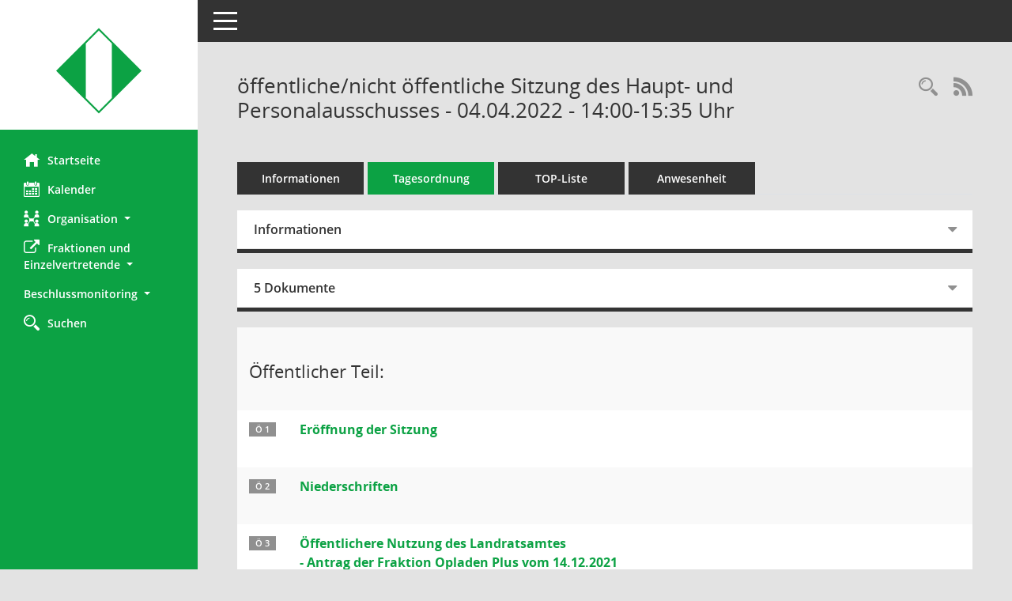

--- FILE ---
content_type: text/html; Charset=utf-8
request_url: https://ris.leverkusen.de/si0057.asp?__ksinr=1501
body_size: 14675
content:
<!DOCTYPE html><html lang="de"  x-ms-format-detection="none"><head><meta charset="utf-8"><meta http-equiv="X-UA-Compatible" content="IE=edge"><meta name="viewport" content="width=device-width, initial-scale=1"><meta name="description" content=""><meta name="author" content="Somacos GmbH & Co. KG,https://www.somacos.de, SessionNet Version 5.5.3 bi (Layout 6)"><meta name="sessionnet" content="V:050503"/><link rel="shortcut icon" href="im/browser.ico" type="image/x-icon"/><link rel="apple-touch-icon" href="im/somacos57.png" /><link rel="help" href="yhelp1.asp" title="Hilfe" /><link rel="start" href="info.asp" title="Startseite" /><title>SessionNet | &#246;ffentliche/nicht &#246;ffentliche Sitzung des Haupt- und Personalausschusses - 04.04.2022 - 14:00-15:35&nbsp;Uhr</title>
<script type="text/javascript">var smcGLOBAL_FUNCTION_STATUS_LOGON = 1;var smcStatus_Logon = false;</script>
<script type="text/javascript" src="yjavascript.js"></script><script type="text/javascript" src="js/shopjavascript.js"></script><meta name="format-detection" content="telephone=no, date=no, address=no, email=no" /><link href="css/styles6.css" rel="stylesheet"><link href="css/styles5_3.css" rel="stylesheet"><link href="css/styles5fct.css" rel="stylesheet"><link href="config/layout/51373_Leverkusen/config.css" rel="stylesheet"><link id="smcglobalprintstyles" rel="stylesheet" type="text/css" media="print" href="css/styles5print.css"><link href="css/responsive.css" rel="stylesheet"><link href="css/responsive3.css" rel="stylesheet" media="(max-width:767px)"><!--[if lt IE 9]><script src="js/smchtml5shiv.min.js"></script><script src="js/smcrespond.min.js"></script><![endif]--></head><body id="smc_body" class="smc-body">
<!-- #wrapper --><div id="wrapper" class="smclayout smc_page_si0057_layout"><div id="sidebar-wrapper" role="navigation" aria-label="Hauptmenü" class="smc-nav-config smc-pr-n"><div class="logo smc-config-logo" style="background-color:#ffffff"><a  href="info.asp" title="Hier gelangen Sie zur Startseite dieser Webanwendung." aria-label="Hier gelangen Sie zur Startseite dieser Webanwendung." class="smce-a-u" ><img src="config/layout/51373_Leverkusen/logo.png" class="img-responsive smc-img-logo" alt="Logo" /></a></div><ul id="sidebar-nav" class="nav nav-pills nav-stacked"><li class="nav-item smc-nav-online"><a  href="info.asp" title="Hier gelangen Sie zur Startseite dieser Webanwendung." aria-label="Hier gelangen Sie zur Startseite dieser Webanwendung." class="smce-a-u nav-link smcmenu1 smc-ct1" ><i class="smc smc-home" aria-hidden="true"></i>Startseite</a></li>
<li class="nav-item smc-nav-online"><a  href="si0040.asp" title="Diese Seite enth&auml;lt eine kalendarische &Uuml;bersicht der Sitzungstermine f&uuml;r einen Monat." aria-label="Diese Seite enth&auml;lt eine kalendarische &Uuml;bersicht der Sitzungstermine f&uuml;r einen Monat." class="smce-a-u nav-link smcmenu1 smc-ct1" ><i class="smc smc-calendar" aria-hidden="true"></i>Kalender</a></li>
<li class="nav-item smc-nav-online"><a id="smc_nav_group_org" aria-expanded="false" role="button" data-toggle="collapse" aria-controls="smc_nav_group_sub_org" href="#smc_nav_group_sub_org"><span><i class="smc smc-network-connection" aria-hidden="true"></i>Organisation</span> <span class="caret"></span></a><ul id="smc_nav_group_sub_org" class="nav collapse" role="menu" aria-labelledby="smc_nav_group_org"><li class="smc-nav-link"><a  href="kp0041.asp" title="Diese Seite listet die Personen, die im Sitzungsdienst als Mitglieder registriert sind, auf. Als Filter dienen neben den Anfangsbuchstaben der Nachnamen die Zeitr&auml;ume." aria-label="Diese Seite listet die Personen, die im Sitzungsdienst als Mitglieder registriert sind, auf. Als Filter dienen neben den Anfangsbuchstaben der Nachnamen die Zeitr&auml;ume." class="smce-a-u" >Mandatsträger</a></li><li class="smc-nav-link"><a  href="gr0040.asp" title="Diese Seite zeigt eine Liste der Gremien, f&uuml;r die im Sitzungsdienst Informationen verwaltet werden. Als Filter stehen die Zeitr&auml;ume zur Verf&uuml;gung." aria-label="Diese Seite zeigt eine Liste der Gremien, f&uuml;r die im Sitzungsdienst Informationen verwaltet werden. Als Filter stehen die Zeitr&auml;ume zur Verf&uuml;gung." class="smce-a-u" >Gremien</a></li><li class="smc-nav-link smc-nav-link-extern"><a href="https://www.leverkusen.de/rathaus/politik-verwaltung/beschlussmonitoring" title="Externer Link: Beschlussmonitoring" aria-label="Externer Link: Beschlussmonitoring" class="smce-a-u" target="_blank"   data-rel="external">Beschlussmonitoring</a></li></ul></li><li class="nav-item smc-nav-online"><a id="smc_nav_group_extern" aria-expanded="false" role="button" data-toggle="collapse" aria-controls="smc_nav_group_sub_extern" href="#smc_nav_group_sub_extern"><span><i class="fa fa-external-link" aria-hidden="true"></i>Fraktionen und <br />Einzelvertretende</span> <span class="caret"></span></a><ul id="smc_nav_group_sub_extern" class="nav collapse" role="menu" aria-labelledby="smc_nav_group_extern"><li class="smc-nav-link smc-nav-link-extern"><a href="https://www.leverkusen.de/rathaus-service/politik/fraktionen-im-rat-der-stadt.php" title="Externer Link: Fraktionen, Gruppe und Einzelvertreter im Rat" aria-label="Externer Link: Fraktionen, Gruppe und Einzelvertreter im Rat" class="smce-a-u" target="_blank"   data-rel="external">Fraktionen, Gruppe und Einzelvertreter im Rat</a></li><li class="smc-nav-link smc-nav-link-extern"><a href="https://www.leverkusen.de/rathaus-service/politik/fraktionen-in-bezirksvertretungen.php" title="Externer Link: Fraktionen in den Bezirksvertretungen" aria-label="Externer Link: Fraktionen in den Bezirksvertretungen" class="smce-a-u" target="_blank"   data-rel="external">Fraktionen in den Bezirksvertretungen</a></li></ul></li><li class="nav-item smc-nav-online"><a id="smc_nav_group_" aria-expanded="false" role="button" data-toggle="collapse" aria-controls="smc_nav_group_sub_" href="#smc_nav_group_sub_"><span><i class="" aria-hidden="true"></i>Beschlussmonitoring</span> <span class="caret"></span></a><ul id="smc_nav_group_sub_" class="nav collapse" role="menu" aria-labelledby="smc_nav_group_"><li class="smc-nav-link smc-nav-link-extern"><a href="https://www.leverkusen.de/rathaus/politik-verwaltung/beschlussmonitoring" title="Externer Link: &Uuml;bersicht &uuml;ber den aktuellen Stand" aria-label="Externer Link: &Uuml;bersicht &uuml;ber den aktuellen Stand" class="smce-a-u" target="_blank"   data-rel="external">&Uuml;bersicht &uuml;ber den aktuellen Stand</a></li></ul></li><li class="nav-item smc-nav-online"><a  href="suchen01.asp" title="Diese Art der Recherche durchsucht die im Sitzungsdienst erfassten Betrefftexte zu Vorlagen und Tagesordnungspunkten." aria-label="Diese Art der Recherche durchsucht die im Sitzungsdienst erfassten Betrefftexte zu Vorlagen und Tagesordnungspunkten." class="smce-a-u nav-link smcmenu1 smc-ct1" ><i class="smc smc-magnifier" aria-hidden="true"></i>Suchen</a></li>

</ul><!-- /Sidebar ende smcnav mandatos --></div>
<div id="page-content-wrapper">
<nav id="top-bar" class="navbar navbar-inverse" aria-label="Auswahlmenü"><div id="menu-toggle" class="collapsed" title="Navigation ein- bzw. ausblenden"><span class="sr-only">Toggle navigation</span><span class="icon-bar"></span><span class="icon-bar"></span><span class="icon-bar"></span></div><ul class="nav navbar-nav navbar-right">

</ul></nav>

<div class="page-title" role="navigation" aria-label="Seitentitel und Oberes Menü"><ul class="nav nav-pills smc-nav-actions float-right smc-pr-n" aria-label="Oberes Menü"><li><a  href="recherche.asp" title="Rechercheauswahl anzeigen" aria-label="Rechercheauswahl anzeigen" class="" ><i class="smc smc-magnifier" aria-hidden="true"></i><span class="sr-only">Rechercheauswahl</span></a></li><li><a href="rssfeed.asp" title="RSS-Newsfeed abrufen" class="nav-link"><i class="smc smc-rss" aria-hidden="true"></i><span class="sr-only">RSS-Feed</span></a></li></ul><h1 class="smc_h1">&#246;ffentliche/nicht &#246;ffentliche Sitzung des Haupt- und Personalausschusses - 04.04.2022 - 14:00-15:35&nbsp;Uhr</h1></div>

<div id="page-content" role="main" aria-label="Informationen">
<ul class="nav nav-tabs smcnoprint" id="smcregister" aria-label="Tab Navigation">
<li class="nav-item"><a  href="si0050.asp?__ksinr=1501" title="Informationen" aria-label="Informationen" class="smce-a-u nav-link" >Informationen</a></li><li class="nav-item active smc-ct1" aria-selected="true"><a  href="si0057.asp?__ksinr=1501" title="Tagesordnung" aria-label="Tagesordnung" class="smce-a-u nav-link" >Tagesordnung</a></li><li class="nav-item"><a  href="si0056.asp?__ksinr=1501" title="Tagesordnung schrittweise abarbeiten" aria-label="Tagesordnung schrittweise abarbeiten" class="smce-a-u nav-link" >TOP-Liste</a></li><li class="nav-item"><a  href="to0045.asp?__ksinr=1501" title="Anwesenheit" aria-label="Anwesenheit" class="smce-a-u nav-link" >Anwesenheit</a></li>
</ul>
<div class="row">

<div class="col-md-12">

<div id="smcpanel1" class="card card-light"><div class="card-header collapsed" data-toggle="collapse" href="#smcacchead1" aria-expanded="false" aria-controls="smcacchead1" ><h2 class="mb-0 card-header-title" id="smc-hn-1"><button class="btn btn-link btn-block text-left" type="button" data-toggle="collapse" data-target="#smcacchead1" aria-expanded="true" aria-controls="smcacchead1">Informationen</button></h2></div><div id="smcacchead1" class="collapse" aria-labelledby="smcacchead1" data-parent="#smcpanel1" ><div class="card-body">
<div id="smc_page_si0057_contenttable1" class="smc-table smc-table-striped smccontenttable smc_page_si0057_contenttable">
<div class="smc-table-row"><div class="smc-table-cell smc-cell-head siname_title">Sitzung</div><div class="smc-table-cell siname">H/010/2022</div>
</div>
<div class="smc-table-row"><div class="smc-table-cell smc-cell-head sigrname_title">Gremium</div><div class="smc-table-cell sigrname">Haupt- und Personalausschuss</div>
</div>
<div class="smc-table-row"><div class="smc-table-cell smc-cell-head siort_title">Raum</div><div class="smc-table-cell siort">Rathaus, Friedrich-Ebert-Platz 1, 51373 Leverkusen, 5. OG, Ratssaal</div>
</div>
<div class="smc-table-row"><div class="smc-table-cell smc-cell-head sidat_title">Datum</div><div class="smc-table-cell sidat">04.04.2022</div>
</div>
<div class="smc-table-row"><div class="smc-table-cell smc-cell-head yytime_title">Zeit</div><div class="smc-table-cell yytime">14:00-15:35&nbsp;Uhr</div>
</div>
</div>
</div></div></div>
</div>
<div class="col-md-12">

<div id="smcpanel2" class="card card-light smc-pr-n"><div class="card-header collapsed" data-toggle="collapse" href="#smcacchead2" aria-expanded="false" aria-controls="smcacchead2" ><h2 class="mb-0 card-header-title" id="smc-hn-2"><button class="btn btn-link btn-block text-left" type="button" data-toggle="collapse" data-target="#smcacchead2" aria-expanded="true" aria-controls="smcacchead2">5 Dokumente</button></h2></div><div id="smcacchead2" class="collapse" aria-labelledby="smcacchead2" data-parent="#smcpanel2" ><div class="card-body"><div class="smc-dg-c-1-10 smc-documents smc-pr-n row">
<div id="smcy00090000137694" class="smc-dg-ds-1 col-lg-6 smc-d-el"><div id="smcb00090000137694" class="smc-xxdat smc-default default smc-box-type-1 smc-dg-b1"><div class="smc smc-doc-icon"><i class="smc smc-doc-dakurz smc-doc-dakurz-1 smc-doc-symbol  smc_field_danr_3" aria-hidden="true">EI</i></div><div class="smc-doc-content smcc-s1-n smce-m-1"><div id="smcg00090000137694"  class="smc-action-group smc-action-group-lg ml-auto" role="group"><a  href="getfile.asp?id=137694&type=do" title="Dokument Download Dateityp: pdf" aria-label="Dokument Download Dateityp: pdf" role="button" class="btn btn-blue" id="smcs00090000137694" ><i role="button" class="smc smc-download" aria-hidden="true"></i></a></div><div class="smc-el-h smc-link-normal smc_datatype_do smc-t-r991"><a  href="getfile.asp?id=137694&type=do" title="Dokument Download Dateityp: pdf" aria-label="Dokument Download Dateityp: pdf" class="smce-a-u smc-link-normal smc_datatype_do smc-t-r991" >Einladung &#214;</a></div></div></div>
</div>
<div id="smcy00090000138105" class="smc-dg-ds-1 col-lg-6 smc-d-el"><div id="smcb00090000138105" class="smc-xxdat smc-default default smc-box-type-1 smc-dg-b1"><div class="smc smc-doc-icon"><i class="smc smc-doc-dakurz smc-doc-dakurz-1 smc-doc-symbol  smc_field_danr_3" aria-hidden="true">EI</i></div><div class="smc-doc-content smcc-s1-n smce-m-1"><div id="smcg00090000138105"  class="smc-action-group smc-action-group-lg ml-auto" role="group"><a  href="getfile.asp?id=138105&type=do" title="Dokument Download Dateityp: pdf" aria-label="Dokument Download Dateityp: pdf" role="button" class="btn btn-blue" id="smcs00090000138105" ><i role="button" class="smc smc-download" aria-hidden="true"></i></a></div><div class="smc-el-h smc-link-normal smc_datatype_do smc-t-r991"><a  href="getfile.asp?id=138105&type=do" title="Dokument Download Dateityp: pdf" aria-label="Dokument Download Dateityp: pdf" class="smce-a-u smc-link-normal smc_datatype_do smc-t-r991" >Nachtrag</a></div></div></div>
</div>
<div id="smcy00090000138157" class="smc-dg-ds-1 col-lg-6 smc-d-el"><div id="smcb00090000138157" class="smc-xxdat smc-default default smc-box-type-1 smc-dg-b1"><div class="smc smc-doc-icon"><i class="smc smc-doc-dakurz smc-doc-dakurz-1 smc-doc-symbol  smc_field_danr_3" aria-hidden="true">EI</i></div><div class="smc-doc-content smcc-s1-n smce-m-1"><div id="smcg00090000138157"  class="smc-action-group smc-action-group-lg ml-auto" role="group"><a  href="getfile.asp?id=138157&type=do" title="Dokument Download Dateityp: pdf" aria-label="Dokument Download Dateityp: pdf" role="button" class="btn btn-blue" id="smcs00090000138157" ><i role="button" class="smc smc-download" aria-hidden="true"></i></a></div><div class="smc-el-h smc-link-normal smc_datatype_do smc-t-r991"><a  href="getfile.asp?id=138157&type=do" title="Dokument Download Dateityp: pdf" aria-label="Dokument Download Dateityp: pdf" class="smce-a-u smc-link-normal smc_datatype_do smc-t-r991" >Arbeitstagesordnung vom 04.04.2022</a></div></div></div>
</div>
<div id="smcy00090000139809" class="smc-dg-ds-1 col-lg-6 smc-d-el"><div id="smcb00090000139809" class="smc-xxdat smc-default default smc-box-type-1 smc-dg-b1"><div class="smc smc-doc-icon"><i class="smc smc-doc-dakurz smc-doc-dakurz-1 smc-doc-symbol  smc_field_danr_5" aria-hidden="true">NÖ</i></div><div class="smc-doc-content smcc-s1-n smce-m-1"><div id="smcg00090000139809"  class="smc-action-group smc-action-group-lg ml-auto" role="group"><a  href="getfile.asp?id=139809&type=do" title="Dokument Download Dateityp: pdf" aria-label="Dokument Download Dateityp: pdf" role="button" class="btn btn-blue" id="smcs00090000139809" ><i role="button" class="smc smc-download" aria-hidden="true"></i></a></div><div class="smc-el-h smc-link-normal smc_datatype_do smc-t-r991"><a  href="getfile.asp?id=139809&type=do" title="Dokument Download Dateityp: pdf" aria-label="Dokument Download Dateityp: pdf" class="smce-a-u smc-link-normal smc_datatype_do smc-t-r991" >Niederschrift &#214;</a></div></div></div>
</div>
<div id="smcy00090000138189" class="smc-dg-ds-1 col-lg-6 smc-d-el smc-d-ex"><div id="smcb00090000138189" class="smc-xxdat smc-default default smc-box-type-1 smc-dg-b1"><div class="smc smc-doc-icon"><i class="smc smc-document" aria-hidden="true"></i></div><div class="smc-doc-content smcc-s1-n smce-m-1"><div id="smcg00090000138189"  class="smc-action-group smc-action-group-lg ml-auto" role="group"><a  href="getfile.asp?id=138189&type=do" title="Dokument Download Dateityp: pdf" aria-label="Dokument Download Dateityp: pdf" role="button" class="btn btn-blue" id="smcs00090000138189" ><i role="button" class="smc smc-download" aria-hidden="true"></i></a></div><div class="smc-el-h smc-link-normal smc_datatype_do smc-t-r991"><a  href="getfile.asp?id=138189&type=do" title="Dokument Download Dateityp: pdf" aria-label="Dokument Download Dateityp: pdf" class="smce-a-u smc-link-normal smc_datatype_do smc-t-r991" >Hygieneschutzvorschriften Sitzungen Stand 04.04.2022</a></div></div></div>
</div>
</div>
</div></div></div>
</div>
</div><!-- /meta-row -->
<!-- table-responsive --><table id="smc_page_si0057_contenttable2" class="table table-striped smc-table smc-table-striped smc-table-responsive smctablesitzung">
<tbody>
<tr class="smc-t-r-l"><td class="totrenn" colspan="4"><h2 id="smc_dv_next76086">&Ouml;ffentlicher Teil:</h2></td>
</tr>
<tr class="smc-t-r-l"><td class="tofnum"><span class="badge">&Ouml; 1</span></td><td class="tolink"><div class="margin-bottom smc-card-header-title-simple"><a  href="to0050.asp?__ktonr=76086" title="Tagesordnungspunkt anzeigen: Er&#246;ffnung der Sitzung
Diese Seite liefert Detailinformationen zu einem Tagesordnungspunkt. Angezeigt werden ggf. die Vorlage und Antr&auml;ge zum TOP sowie Beschlusstexte." aria-label="Tagesordnungspunkt anzeigen: Er&#246;ffnung der Sitzung
Diese Seite liefert Detailinformationen zu einem Tagesordnungspunkt. Angezeigt werden ggf. die Vorlage und Antr&auml;ge zum TOP sowie Beschlusstexte." class="smce-a-u smc_datatype_to" >Er&#246;ffnung der Sitzung</a></div></td><td class="toxx">&nbsp;</td><td class="smc-t-cl991 sidocs"></td>
</tr>
<tr class="smc-t-r-l"><td class="tofnum"><span class="badge">&Ouml; 2</span></td><td class="tolink"><div class="margin-bottom smc-card-header-title-simple"><a  href="to0050.asp?__ktonr=76087" title="Tagesordnungspunkt anzeigen: Niederschriften
Diese Seite liefert Detailinformationen zu einem Tagesordnungspunkt. Angezeigt werden ggf. die Vorlage und Antr&auml;ge zum TOP sowie Beschlusstexte." aria-label="Tagesordnungspunkt anzeigen: Niederschriften
Diese Seite liefert Detailinformationen zu einem Tagesordnungspunkt. Angezeigt werden ggf. die Vorlage und Antr&auml;ge zum TOP sowie Beschlusstexte." class="smce-a-u smc_datatype_to" >Niederschriften</a></div></td><td class="toxx">&nbsp;</td><td class="smc-t-cl991 sidocs"></td>
</tr>
<tr class="smc-t-r-l"><td class="tofnum"><span class="badge">&Ouml; 3</span></td><td class="tolink"><div class="margin-bottom smc-card-header-title-simple"><a  href="to0050.asp?__ktonr=76088" title="Tagesordnungspunkt anzeigen: &#214;ffentlichere Nutzung des Landratsamtes
- Antrag der Fraktion Opladen Plus vom 14.12.2021
Diese Seite liefert Detailinformationen zu einem Tagesordnungspunkt. Angezeigt werden ggf. die Vorlage und Antr&auml;ge zum TOP sowie Beschlusstexte." aria-label="Tagesordnungspunkt anzeigen: &#214;ffentlichere Nutzung des Landratsamtes
- Antrag der Fraktion Opladen Plus vom 14.12.2021
Diese Seite liefert Detailinformationen zu einem Tagesordnungspunkt. Angezeigt werden ggf. die Vorlage und Antr&auml;ge zum TOP sowie Beschlusstexte." class="smce-a-u smc_datatype_to" >&#214;ffentlichere Nutzung des Landratsamtes<br />- Antrag der Fraktion Opladen Plus vom 14.12.2021</a></div>
<div class="smc-table-cell-box-normal"><p class="smc_field_smcdv0_box2_beschluss margin-bottom-0 margin-top-0"><strong>Beschluss:</strong> mehrheitlich beschlossen</p></div></td><td data-label="Vorlage" class="smc-t-cl991 tovo"> <a  href="vo0050.asp?__kvonr=8856" title="Vorlage anzeigen: &#214;ffentlichere Nutzung des Landratsamtes" aria-label="Vorlage anzeigen: &#214;ffentlichere Nutzung des Landratsamtes" class="smce-a-u smc-link-procedure smc_doc smc_field_voname smcnowrap smc_datatype_vo" >2021/1257</a></td><td class="smc-t-cl991 sidocs"><div class="smc-dg-c-3-12 smc-documents smce-do-1 smc-pr-nsmc-doc-dakurz-box smc-doc-size-1 flex-column">
<div id="smcy00090000134264" class="smc-dg-ds-1 col-lg-6 smc-d-el"><div id="smcb00090000134264" class="smc-xxdat smc-default default smc-box-type-1 smc-dg-b1"><div class="smc smc-doc-icon"><i class="smc smc-document" aria-hidden="true"></i></div><div class="smc-doc-content smcc-s1-n smce-m-1"><div id="smcg00090000134264"  class="smc-action-group smc-action-group-lg ml-auto" role="group"><a  href="getfile.asp?id=134264&type=do" title="Dokument Download Dateityp: pdf" aria-label="Dokument Download Dateityp: pdf" role="button" class="btn btn-blue" id="smcs00090000134264" ><i role="button" class="smc smc-download" aria-hidden="true"></i></a></div><div class="smc-el-h smc-text-block-991 smc-t-r991"><a  href="getfile.asp?id=134264&type=do" title="Dokument Download Dateityp: pdf" aria-label="Dokument Download Dateityp: pdf" class="smce-a-u smc-text-block-991 smc-t-r991" >Antrag</a></div></div></div>
</div>
<div id="smcy00090000134261" class="smc-dg-ds-1 col-lg-6 smc-d-el smc-d-ex"><div id="smcb00090000134261" class="smc-xxdat smc-default default smc-box-type-1 smc-dg-b1"><div class="smc smc-doc-icon"><i class="smc smc-document" aria-hidden="true"></i></div><div class="smc-doc-content smcc-s1-n smce-m-1"><div id="smcg00090000134261"  class="smc-action-group smc-action-group-lg ml-auto" role="group"><a  href="getfile.asp?id=134261&type=do" title="Dokument Download Dateityp: pdf" aria-label="Dokument Download Dateityp: pdf" role="button" class="btn btn-blue" id="smcs00090000134261" ><i role="button" class="smc smc-download" aria-hidden="true"></i></a></div><div class="smc-el-h smc-text-block-991 smc-t-r991"><a  href="getfile.asp?id=134261&type=do" title="Dokument Download Dateityp: pdf" aria-label="Dokument Download Dateityp: pdf" class="smce-a-u smc-text-block-991 smc-t-r991" >1257 - Antrag</a></div></div></div>
</div>
<div id="smcy00090000134266" class="smc-dg-ds-1 col-lg-6 smc-d-el smc-d-ex"><div id="smcb00090000134266" class="smc-xxdat smc-default default smc-box-type-1 smc-dg-b1"><div class="smc smc-doc-icon"><i class="smc smc-document" aria-hidden="true"></i></div><div class="smc-doc-content smcc-s1-n smce-m-1"><div id="smcg00090000134266"  class="smc-action-group smc-action-group-lg ml-auto" role="group"><a  href="getfile.asp?id=134266&type=do" title="Dokument Download Dateityp: pdf" aria-label="Dokument Download Dateityp: pdf" role="button" class="btn btn-blue" id="smcs00090000134266" ><i role="button" class="smc smc-download" aria-hidden="true"></i></a></div><div class="smc-el-h smc-text-block-991 smc-t-r991"><a  href="getfile.asp?id=134266&type=do" title="Dokument Download Dateityp: pdf" aria-label="Dokument Download Dateityp: pdf" class="smce-a-u smc-text-block-991 smc-t-r991" >1257 - Druckst&#252;ck</a></div></div></div>
</div>
<!--SMCPHDOCFCT--></div></td>
</tr>
<tr class="smc-t-r-l"><td class="tofnum"><span class="badge">&Ouml; 4</span></td><td class="tolink"><div class="margin-bottom smc-card-header-title-simple"><a  href="to0050.asp?__ktonr=76089" title="Tagesordnungspunkt anzeigen: Eingliederung der Personalangelegenheiten in das Dezernat f&#252;r Finanzen und Digitalisierung
- Antrag der Fraktion B&#220;RGERLISTE vom 23.12.2021
Diese Seite liefert Detailinformationen zu einem Tagesordnungspunkt. Angezeigt werden ggf. die Vorlage und Antr&auml;ge zum TOP sowie Beschlusstexte." aria-label="Tagesordnungspunkt anzeigen: Eingliederung der Personalangelegenheiten in das Dezernat f&#252;r Finanzen und Digitalisierung
- Antrag der Fraktion B&#220;RGERLISTE vom 23.12.2021
Diese Seite liefert Detailinformationen zu einem Tagesordnungspunkt. Angezeigt werden ggf. die Vorlage und Antr&auml;ge zum TOP sowie Beschlusstexte." class="smce-a-u smc_datatype_to" >Eingliederung der Personalangelegenheiten in das Dezernat f&#252;r Finanzen und Digitalisierung<br />- Antrag der Fraktion B&#220;RGERLISTE vom 23.12.2021</a></div>
<div class="smc-table-cell-box-normal"><p class="smc_field_smcdv0_box2_beschluss margin-bottom-0 margin-top-0"><strong>Beschluss:</strong> mehrheitlich abgelehnt</p></div></td><td data-label="Vorlage" class="smc-t-cl991 tovo"> <a  href="vo0050.asp?__kvonr=8877" title="Vorlage anzeigen: Eingliederung der Personalangelegenheiten in das Dezernat f&#252;r Finanzen und Digitalisierung" aria-label="Vorlage anzeigen: Eingliederung der Personalangelegenheiten in das Dezernat f&#252;r Finanzen und Digitalisierung" class="smce-a-u smc-link-procedure smc_doc smc_field_voname smcnowrap smc_datatype_vo" >2022/1278</a></td><td class="smc-t-cl991 sidocs"><div class="smc-dg-c-3-12 smc-documents smce-do-1 smc-pr-nsmc-doc-dakurz-box smc-doc-size-1 flex-column">
<div id="smcy00090000134651" class="smc-dg-ds-1 col-lg-6 smc-d-el"><div id="smcb00090000134651" class="smc-xxdat smc-default default smc-box-type-1 smc-dg-b1"><div class="smc smc-doc-icon"><i class="smc smc-document" aria-hidden="true"></i></div><div class="smc-doc-content smcc-s1-n smce-m-1"><div id="smcg00090000134651"  class="smc-action-group smc-action-group-lg ml-auto" role="group"><a  href="getfile.asp?id=134651&type=do" title="Dokument Download Dateityp: pdf" aria-label="Dokument Download Dateityp: pdf" role="button" class="btn btn-blue" id="smcs00090000134651" ><i role="button" class="smc smc-download" aria-hidden="true"></i></a></div><div class="smc-el-h smc-text-block-991 smc-t-r991"><a  href="getfile.asp?id=134651&type=do" title="Dokument Download Dateityp: pdf" aria-label="Dokument Download Dateityp: pdf" class="smce-a-u smc-text-block-991 smc-t-r991" >Antrag</a></div></div></div>
</div>
<div id="smcy00090000134659" class="smc-dg-ds-1 col-lg-6 smc-d-el smc-d-ex"><div id="smcb00090000134659" class="smc-xxdat smc-default default smc-box-type-1 smc-dg-b1"><div class="smc smc-doc-icon"><i class="smc smc-document" aria-hidden="true"></i></div><div class="smc-doc-content smcc-s1-n smce-m-1"><div id="smcg00090000134659"  class="smc-action-group smc-action-group-lg ml-auto" role="group"><a  href="getfile.asp?id=134659&type=do" title="Dokument Download Dateityp: pdf" aria-label="Dokument Download Dateityp: pdf" role="button" class="btn btn-blue" id="smcs00090000134659" ><i role="button" class="smc smc-download" aria-hidden="true"></i></a></div><div class="smc-el-h smc-text-block-991 smc-t-r991"><a  href="getfile.asp?id=134659&type=do" title="Dokument Download Dateityp: pdf" aria-label="Dokument Download Dateityp: pdf" class="smce-a-u smc-text-block-991 smc-t-r991" >1278 - Antrag</a></div></div></div>
</div>
<div id="smcy00090000134660" class="smc-dg-ds-1 col-lg-6 smc-d-el smc-d-ex"><div id="smcb00090000134660" class="smc-xxdat smc-default default smc-box-type-1 smc-dg-b1"><div class="smc smc-doc-icon"><i class="smc smc-document" aria-hidden="true"></i></div><div class="smc-doc-content smcc-s1-n smce-m-1"><div id="smcg00090000134660"  class="smc-action-group smc-action-group-lg ml-auto" role="group"><a  href="getfile.asp?id=134660&type=do" title="Dokument Download Dateityp: pdf" aria-label="Dokument Download Dateityp: pdf" role="button" class="btn btn-blue" id="smcs00090000134660" ><i role="button" class="smc smc-download" aria-hidden="true"></i></a></div><div class="smc-el-h smc-text-block-991 smc-t-r991"><a  href="getfile.asp?id=134660&type=do" title="Dokument Download Dateityp: pdf" aria-label="Dokument Download Dateityp: pdf" class="smce-a-u smc-text-block-991 smc-t-r991" >1278 - Druckst&#252;ck</a></div></div></div>
</div>
<div id="smcy00090000136359" class="smc-dg-ds-1 col-lg-6 smc-d-el smc-d-ex"><div id="smcb00090000136359" class="smc-xxdat smc-default default smc-box-type-1 smc-dg-b1"><div class="smc smc-doc-icon"><i class="smc smc-document" aria-hidden="true"></i></div><div class="smc-doc-content smcc-s1-n smce-m-1"><div id="smcg00090000136359"  class="smc-action-group smc-action-group-lg ml-auto" role="group"><a  href="getfile.asp?id=136359&type=do" title="Dokument Download Dateityp: pdf" aria-label="Dokument Download Dateityp: pdf" role="button" class="btn btn-blue" id="smcs00090000136359" ><i role="button" class="smc smc-download" aria-hidden="true"></i></a></div><div class="smc-el-h smc-text-block-991 smc-t-r991"><a  href="getfile.asp?id=136359&type=do" title="Dokument Download Dateityp: pdf" aria-label="Dokument Download Dateityp: pdf" class="smce-a-u smc-text-block-991 smc-t-r991" >1278 - Neudruck v, 22.02.2022</a></div></div></div>
</div>
<!--SMCPHDOCFCT--></div></td>
</tr>
<tr class="smc-t-r-l"><td class="tofnum"><span class="badge">&Ouml; 5</span></td><td class="tolink"><div class="margin-bottom smc-card-header-title-simple"><a  href="to0050.asp?__ktonr=76090" title="Tagesordnungspunkt anzeigen: Ratsinformationssystem verbessern
- Antrag von DIE LINKE vom 24.01.2022
- m. Stn. v. 25.03.2022
Diese Seite liefert Detailinformationen zu einem Tagesordnungspunkt. Angezeigt werden ggf. die Vorlage und Antr&auml;ge zum TOP sowie Beschlusstexte." aria-label="Tagesordnungspunkt anzeigen: Ratsinformationssystem verbessern
- Antrag von DIE LINKE vom 24.01.2022
- m. Stn. v. 25.03.2022
Diese Seite liefert Detailinformationen zu einem Tagesordnungspunkt. Angezeigt werden ggf. die Vorlage und Antr&auml;ge zum TOP sowie Beschlusstexte." class="smce-a-u smc_datatype_to" >Ratsinformationssystem verbessern<br />- Antrag von DIE LINKE vom 24.01.2022<br />- m. Stn. v. 25.03.2022</a></div>
<div class="smc-table-cell-box-normal"><p class="smc_field_smcdv0_box2_beschluss margin-bottom-0 margin-top-0"><strong>Beschluss:</strong> erledigt</p></div></td><td data-label="Vorlage" class="smc-t-cl991 tovo"> <a  href="vo0050.asp?__kvonr=8939" title="Vorlage anzeigen: Ratsinformationssystem verbessern" aria-label="Vorlage anzeigen: Ratsinformationssystem verbessern" class="smce-a-u smc-link-procedure smc_doc smc_field_voname smcnowrap smc_datatype_vo" >2022/1338</a></td><td class="smc-t-cl991 sidocs"><div class="smc-dg-c-3-12 smc-documents smce-do-1 smc-pr-nsmc-doc-dakurz-box smc-doc-size-1 flex-column">
<div id="smcy00090000135793" class="smc-dg-ds-1 col-lg-6 smc-d-el"><div id="smcb00090000135793" class="smc-xxdat smc-default default smc-box-type-1 smc-dg-b1"><div class="smc smc-doc-icon"><i class="smc smc-document" aria-hidden="true"></i></div><div class="smc-doc-content smcc-s1-n smce-m-1"><div id="smcg00090000135793"  class="smc-action-group smc-action-group-lg ml-auto" role="group"><a  href="getfile.asp?id=135793&type=do" title="Dokument Download Dateityp: pdf" aria-label="Dokument Download Dateityp: pdf" role="button" class="btn btn-blue" id="smcs00090000135793" ><i role="button" class="smc smc-download" aria-hidden="true"></i></a></div><div class="smc-el-h smc-text-block-991 smc-t-r991"><a  href="getfile.asp?id=135793&type=do" title="Dokument Download Dateityp: pdf" aria-label="Dokument Download Dateityp: pdf" class="smce-a-u smc-text-block-991 smc-t-r991" >Antrag</a></div></div></div>
</div>
<div id="smcy00090000135794" class="smc-dg-ds-1 col-lg-6 smc-d-el smc-d-ex"><div id="smcb00090000135794" class="smc-xxdat smc-default default smc-box-type-1 smc-dg-b1"><div class="smc smc-doc-icon"><i class="smc smc-document" aria-hidden="true"></i></div><div class="smc-doc-content smcc-s1-n smce-m-1"><div id="smcg00090000135794"  class="smc-action-group smc-action-group-lg ml-auto" role="group"><a  href="getfile.asp?id=135794&type=do" title="Dokument Download Dateityp: pdf" aria-label="Dokument Download Dateityp: pdf" role="button" class="btn btn-blue" id="smcs00090000135794" ><i role="button" class="smc smc-download" aria-hidden="true"></i></a></div><div class="smc-el-h smc-text-block-991 smc-t-r991"><a  href="getfile.asp?id=135794&type=do" title="Dokument Download Dateityp: pdf" aria-label="Dokument Download Dateityp: pdf" class="smce-a-u smc-text-block-991 smc-t-r991" >1338 - Antrag</a></div></div></div>
</div>
<div id="smcy00090000135796" class="smc-dg-ds-1 col-lg-6 smc-d-el smc-d-ex"><div id="smcb00090000135796" class="smc-xxdat smc-default default smc-box-type-1 smc-dg-b1"><div class="smc smc-doc-icon"><i class="smc smc-document" aria-hidden="true"></i></div><div class="smc-doc-content smcc-s1-n smce-m-1"><div id="smcg00090000135796"  class="smc-action-group smc-action-group-lg ml-auto" role="group"><a  href="getfile.asp?id=135796&type=do" title="Dokument Download Dateityp: pdf" aria-label="Dokument Download Dateityp: pdf" role="button" class="btn btn-blue" id="smcs00090000135796" ><i role="button" class="smc smc-download" aria-hidden="true"></i></a></div><div class="smc-el-h smc-text-block-991 smc-t-r991"><a  href="getfile.asp?id=135796&type=do" title="Dokument Download Dateityp: pdf" aria-label="Dokument Download Dateityp: pdf" class="smce-a-u smc-text-block-991 smc-t-r991" >1338 - Druckst&#252;ck</a></div></div></div>
</div>
<div id="smcy00090000137827" class="smc-dg-ds-1 col-lg-6 smc-d-el smc-d-ex"><div id="smcb00090000137827" class="smc-xxdat smc-default default smc-box-type-1 smc-dg-b1"><div class="smc smc-doc-icon"><i class="smc smc-document" aria-hidden="true"></i></div><div class="smc-doc-content smcc-s1-n smce-m-1"><div id="smcg00090000137827"  class="smc-action-group smc-action-group-lg ml-auto" role="group"><a  href="getfile.asp?id=137827&type=do" title="Dokument Download Dateityp: pdf" aria-label="Dokument Download Dateityp: pdf" role="button" class="btn btn-blue" id="smcs00090000137827" ><i role="button" class="smc smc-download" aria-hidden="true"></i></a></div><div class="smc-el-h smc-text-block-991 smc-t-r991"><a  href="getfile.asp?id=137827&type=do" title="Dokument Download Dateityp: pdf" aria-label="Dokument Download Dateityp: pdf" class="smce-a-u smc-text-block-991 smc-t-r991" >1338 - Stn. v. 25.03.2022</a></div></div></div>
</div>
<!--SMCPHDOCFCT--></div></td>
</tr>
<tr class="smc-t-r-l"><td class="tofnum"><span class="badge">&Ouml; 6</span></td><td class="tolink"><div class="margin-bottom smc-card-header-title-simple"><a  href="to0050.asp?__ktonr=76111" title="Tagesordnungspunkt anzeigen: Unterbringung von Gefl&#252;chteten aus der Ukraine
Diese Seite liefert Detailinformationen zu einem Tagesordnungspunkt. Angezeigt werden ggf. die Vorlage und Antr&auml;ge zum TOP sowie Beschlusstexte." aria-label="Tagesordnungspunkt anzeigen: Unterbringung von Gefl&#252;chteten aus der Ukraine
Diese Seite liefert Detailinformationen zu einem Tagesordnungspunkt. Angezeigt werden ggf. die Vorlage und Antr&auml;ge zum TOP sowie Beschlusstexte." class="smce-a-u smc_datatype_to" >Unterbringung von Gefl&#252;chteten aus der Ukraine</a></div></td><td class="toxx">&nbsp;</td><td class="smc-t-cl991 sidocs"></td>
</tr>
<tr class="smc-t-r-l"><td class="tofnum"><span class="badge">&Ouml; 6.1</span></td><td class="tolink"><div class="margin-bottom smc-card-header-title-simple"><a  href="to0050.asp?__ktonr=76091" title="Tagesordnungspunkt anzeigen: Verwaltungsvorlage
- m. Anfr. FDP v. 24.03.2022 u. Stn. v. 28.03.2022
- m. Sachstandsbericht v. 04.04.2022
Diese Seite liefert Detailinformationen zu einem Tagesordnungspunkt. Angezeigt werden ggf. die Vorlage und Antr&auml;ge zum TOP sowie Beschlusstexte." aria-label="Tagesordnungspunkt anzeigen: Verwaltungsvorlage
- m. Anfr. FDP v. 24.03.2022 u. Stn. v. 28.03.2022
- m. Sachstandsbericht v. 04.04.2022
Diese Seite liefert Detailinformationen zu einem Tagesordnungspunkt. Angezeigt werden ggf. die Vorlage und Antr&auml;ge zum TOP sowie Beschlusstexte." class="smce-a-u smc_datatype_to" >Verwaltungsvorlage<br />- m. Anfr. FDP v. 24.03.2022 u. Stn. v. 28.03.2022<br />- m. Sachstandsbericht v. 04.04.2022</a></div>
<div class="smc-table-cell-box-normal"><p class="smc_field_smcdv0_box2_beschluss margin-bottom-0 margin-top-0"><strong>Beschluss:</strong> mehrheitlich beschlossen</p></div></td><td data-label="Vorlage" class="smc-t-cl991 tovo"> <a  href="vo0050.asp?__kvonr=9072" title="Vorlage anzeigen: Unterbringung von Gefl&#252;chteten aus der Ukraine" aria-label="Vorlage anzeigen: Unterbringung von Gefl&#252;chteten aus der Ukraine" class="smce-a-u smc-link-procedure smc_doc smc_field_voname smcnowrap smc_datatype_vo" >2022/1434</a></td><td class="smc-t-cl991 sidocs"><div class="smc-dg-c-3-12 smc-documents smce-do-1 smc-pr-nsmc-doc-dakurz-box smc-doc-size-1 flex-column">
<div id="smcy00090000137375" class="smc-dg-ds-1 col-lg-6 smc-d-el"><div id="smcb00090000137375" class="smc-xxdat smc-default default smc-box-type-1 smc-dg-b1"><div class="smc smc-doc-icon"><i class="smc smc-document" aria-hidden="true"></i></div><div class="smc-doc-content smcc-s1-n smce-m-1"><div id="smcg00090000137375"  class="smc-action-group smc-action-group-lg ml-auto" role="group"><a  href="getfile.asp?id=137375&type=do" title="Dokument Download Dateityp: pdf" aria-label="Dokument Download Dateityp: pdf" role="button" class="btn btn-blue" id="smcs00090000137375" ><i role="button" class="smc smc-download" aria-hidden="true"></i></a></div><div class="smc-el-h smc-text-block-991 smc-t-r991"><a  href="getfile.asp?id=137375&type=do" title="Dokument Download Dateityp: pdf" aria-label="Dokument Download Dateityp: pdf" class="smce-a-u smc-text-block-991 smc-t-r991" >Vorlage</a></div></div></div>
</div>
<div id="smcy00090000137407" class="smc-dg-ds-1 col-lg-6 smc-d-el smc-d-ex"><div id="smcb00090000137407" class="smc-xxdat smc-default default smc-box-type-1 smc-dg-b1"><div class="smc smc-doc-icon"><i class="smc smc-document" aria-hidden="true"></i></div><div class="smc-doc-content smcc-s1-n smce-m-1"><div id="smcg00090000137407"  class="smc-action-group smc-action-group-lg ml-auto" role="group"><a  href="getfile.asp?id=137407&type=do" title="Dokument Download Dateityp: pdf" aria-label="Dokument Download Dateityp: pdf" role="button" class="btn btn-blue" id="smcs00090000137407" ><i role="button" class="smc smc-download" aria-hidden="true"></i></a></div><div class="smc-el-h smc-text-block-991 smc-t-r991"><a  href="getfile.asp?id=137407&type=do" title="Dokument Download Dateityp: pdf" aria-label="Dokument Download Dateityp: pdf" class="smce-a-u smc-text-block-991 smc-t-r991" >1434 - Druckst&#252;ck</a></div></div></div>
</div>
<div id="smcy00090000137874" class="smc-dg-ds-1 col-lg-6 smc-d-el smc-d-ex"><div id="smcb00090000137874" class="smc-xxdat smc-default default smc-box-type-1 smc-dg-b1"><div class="smc smc-doc-icon"><i class="smc smc-document" aria-hidden="true"></i></div><div class="smc-doc-content smcc-s1-n smce-m-1"><div id="smcg00090000137874"  class="smc-action-group smc-action-group-lg ml-auto" role="group"><a  href="getfile.asp?id=137874&type=do" title="Dokument Download Dateityp: pdf" aria-label="Dokument Download Dateityp: pdf" role="button" class="btn btn-blue" id="smcs00090000137874" ><i role="button" class="smc smc-download" aria-hidden="true"></i></a></div><div class="smc-el-h smc-text-block-991 smc-t-r991"><a  href="getfile.asp?id=137874&type=do" title="Dokument Download Dateityp: pdf" aria-label="Dokument Download Dateityp: pdf" class="smce-a-u smc-text-block-991 smc-t-r991" >1434 - Anfrage FDP v. 24.03.2022 u. Stn. v. 28.03.2022</a></div></div></div>
</div>
<div id="smcy00090000138192" class="smc-dg-ds-1 col-lg-6 smc-d-el smc-d-ex"><div id="smcb00090000138192" class="smc-xxdat smc-default default smc-box-type-1 smc-dg-b1"><div class="smc smc-doc-icon"><i class="smc smc-document" aria-hidden="true"></i></div><div class="smc-doc-content smcc-s1-n smce-m-1"><div id="smcg00090000138192"  class="smc-action-group smc-action-group-lg ml-auto" role="group"><a  href="getfile.asp?id=138192&type=do" title="Dokument Download Dateityp: pdf" aria-label="Dokument Download Dateityp: pdf" role="button" class="btn btn-blue" id="smcs00090000138192" ><i role="button" class="smc smc-download" aria-hidden="true"></i></a></div><div class="smc-el-h smc-text-block-991 smc-t-r991"><a  href="getfile.asp?id=138192&type=do" title="Dokument Download Dateityp: pdf" aria-label="Dokument Download Dateityp: pdf" class="smce-a-u smc-text-block-991 smc-t-r991" >1434 - Sachstandsbericht v. 04.04.2022</a></div></div></div>
</div>
<!--SMCPHDOCFCT--></div></td>
</tr>
<tr class="smc-t-r-l"><td class="tofnum"><span class="badge">&Ouml; 6.2</span></td><td class="tolink"><div class="margin-bottom smc-card-header-title-simple"><a  href="to0050.asp?__ktonr=76097" title="Tagesordnungspunkt anzeigen: Erg&#228;nzungsantrag der Fraktion B&#220;RGERLISTE vom 18.03.2022 zur Vorlage Nr. 2022/1434
Diese Seite liefert Detailinformationen zu einem Tagesordnungspunkt. Angezeigt werden ggf. die Vorlage und Antr&auml;ge zum TOP sowie Beschlusstexte." aria-label="Tagesordnungspunkt anzeigen: Erg&#228;nzungsantrag der Fraktion B&#220;RGERLISTE vom 18.03.2022 zur Vorlage Nr. 2022/1434
Diese Seite liefert Detailinformationen zu einem Tagesordnungspunkt. Angezeigt werden ggf. die Vorlage und Antr&auml;ge zum TOP sowie Beschlusstexte." class="smce-a-u smc_datatype_to" >Erg&#228;nzungsantrag der Fraktion B&#220;RGERLISTE vom 18.03.2022 zur Vorlage Nr. 2022/1434</a></div>
<div class="smc-table-cell-box-normal"><p class="smc_field_smcdv0_box2_beschluss margin-bottom-0 margin-top-0"><strong>Beschluss:</strong> erledigt</p></div></td><td data-label="Vorlage" class="smc-t-cl991 tovo"> <a  href="vo0050.asp?__kvonr=9077" title="Vorlage anzeigen: Unterbringung von Gefl&#252;chteten aus der Ukraine" aria-label="Vorlage anzeigen: Unterbringung von Gefl&#252;chteten aus der Ukraine" class="smce-a-u smc-link-procedure smc_doc smc_field_voname smcnowrap smc_datatype_vo" >2022/1438</a></td><td class="smc-t-cl991 sidocs"><div class="smc-dg-c-3-12 smc-documents smce-do-1 smc-pr-nsmc-doc-dakurz-box smc-doc-size-1 flex-column">
<div id="smcy00090000137485" class="smc-dg-ds-1 col-lg-6 smc-d-el"><div id="smcb00090000137485" class="smc-xxdat smc-default default smc-box-type-1 smc-dg-b1"><div class="smc smc-doc-icon"><i class="smc smc-document" aria-hidden="true"></i></div><div class="smc-doc-content smcc-s1-n smce-m-1"><div id="smcg00090000137485"  class="smc-action-group smc-action-group-lg ml-auto" role="group"><a  href="getfile.asp?id=137485&type=do" title="Dokument Download Dateityp: pdf" aria-label="Dokument Download Dateityp: pdf" role="button" class="btn btn-blue" id="smcs00090000137485" ><i role="button" class="smc smc-download" aria-hidden="true"></i></a></div><div class="smc-el-h smc-text-block-991 smc-t-r991"><a  href="getfile.asp?id=137485&type=do" title="Dokument Download Dateityp: pdf" aria-label="Dokument Download Dateityp: pdf" class="smce-a-u smc-text-block-991 smc-t-r991" >Antrag</a></div></div></div>
</div>
<div id="smcy00090000137703" class="smc-dg-ds-1 col-lg-6 smc-d-el smc-d-ex"><div id="smcb00090000137703" class="smc-xxdat smc-default default smc-box-type-1 smc-dg-b1"><div class="smc smc-doc-icon"><i class="smc smc-document" aria-hidden="true"></i></div><div class="smc-doc-content smcc-s1-n smce-m-1"><div id="smcg00090000137703"  class="smc-action-group smc-action-group-lg ml-auto" role="group"><a  href="getfile.asp?id=137703&type=do" title="Dokument Download Dateityp: pdf" aria-label="Dokument Download Dateityp: pdf" role="button" class="btn btn-blue" id="smcs00090000137703" ><i role="button" class="smc smc-download" aria-hidden="true"></i></a></div><div class="smc-el-h smc-text-block-991 smc-t-r991"><a  href="getfile.asp?id=137703&type=do" title="Dokument Download Dateityp: pdf" aria-label="Dokument Download Dateityp: pdf" class="smce-a-u smc-text-block-991 smc-t-r991" >1438 - Druckst&#252;ck</a></div></div></div>
</div>
<div id="smcy00090000137486" class="smc-dg-ds-1 col-lg-6 smc-d-el smc-d-ex"><div id="smcb00090000137486" class="smc-xxdat smc-default default smc-box-type-1 smc-dg-b1"><div class="smc smc-doc-icon"><i class="smc smc-document" aria-hidden="true"></i></div><div class="smc-doc-content smcc-s1-n smce-m-1"><div id="smcg00090000137486"  class="smc-action-group smc-action-group-lg ml-auto" role="group"><a  href="getfile.asp?id=137486&type=do" title="Dokument Download Dateityp: pdf" aria-label="Dokument Download Dateityp: pdf" role="button" class="btn btn-blue" id="smcs00090000137486" ><i role="button" class="smc smc-download" aria-hidden="true"></i></a></div><div class="smc-el-h smc-text-block-991 smc-t-r991"><a  href="getfile.asp?id=137486&type=do" title="Dokument Download Dateityp: pdf" aria-label="Dokument Download Dateityp: pdf" class="smce-a-u smc-text-block-991 smc-t-r991" >1438 - Antrag</a></div></div></div>
</div>
<!--SMCPHDOCFCT--></div></td>
</tr>
<tr class="smc-t-r-l"><td class="tofnum"><span class="badge">&Ouml; 7</span></td><td class="tolink"><div class="margin-bottom smc-card-header-title-simple"><a  href="to0050.asp?__ktonr=76136" title="Tagesordnungspunkt anzeigen: Stadt Leverkusen als attraktiver Arbeitgeber
Diese Seite liefert Detailinformationen zu einem Tagesordnungspunkt. Angezeigt werden ggf. die Vorlage und Antr&auml;ge zum TOP sowie Beschlusstexte." aria-label="Tagesordnungspunkt anzeigen: Stadt Leverkusen als attraktiver Arbeitgeber
Diese Seite liefert Detailinformationen zu einem Tagesordnungspunkt. Angezeigt werden ggf. die Vorlage und Antr&auml;ge zum TOP sowie Beschlusstexte." class="smce-a-u smc_datatype_to" >Stadt Leverkusen als attraktiver Arbeitgeber</a></div></td><td class="toxx">&nbsp;</td><td class="smc-t-cl991 sidocs"></td>
</tr>
<tr class="smc-t-r-l"><td class="tofnum"><span class="badge">&Ouml; 7.1</span></td><td class="tolink"><div class="margin-bottom smc-card-header-title-simple"><a  href="to0050.asp?__ktonr=76134" title="Tagesordnungspunkt anzeigen: Sachstandsbericht
- m. Erg&#228;nzung vom 01.04.2022
- m. Pr&#228;sentation v. 04.04.2022 (m&#252;ndlicher Vortrag in der Sitzung und nachtr&#228;gliche schriftliche Einstellung in Session)
Diese Seite liefert Detailinformationen zu einem Tagesordnungspunkt. Angezeigt werden ggf. die Vorlage und Antr&auml;ge zum TOP sowie Beschlusstexte." aria-label="Tagesordnungspunkt anzeigen: Sachstandsbericht
- m. Erg&#228;nzung vom 01.04.2022
- m. Pr&#228;sentation v. 04.04.2022 (m&#252;ndlicher Vortrag in der Sitzung und nachtr&#228;gliche schriftliche Einstellung in Session)
Diese Seite liefert Detailinformationen zu einem Tagesordnungspunkt. Angezeigt werden ggf. die Vorlage und Antr&auml;ge zum TOP sowie Beschlusstexte." class="smce-a-u smc_datatype_to" >Sachstandsbericht<br />- m. Erg&#228;nzung vom 01.04.2022<br />- m. Pr&#228;sentation v. 04.04.2022 (m&#252;ndlicher Vortrag in der Sitzung und nachtr&#228;gliche schriftliche Einstellung in Session)</a></div>
<div class="smc-table-cell-box-normal"><p class="smc_field_smcdv0_box2_beschluss margin-bottom-0 margin-top-0"><strong>Beschluss:</strong> einstimmig mit &#196;nderungen beschlossen</p></div></td><td data-label="Vorlage" class="smc-t-cl991 tovo"> <a  href="vo0050.asp?__kvonr=9089" title="Vorlage anzeigen: Stadt Leverkusen als attraktiver Arbeitgeber - Sachstandsbericht" aria-label="Vorlage anzeigen: Stadt Leverkusen als attraktiver Arbeitgeber - Sachstandsbericht" class="smce-a-u smc-link-procedure smc_doc smc_field_voname smcnowrap smc_datatype_vo" >2022/1449</a></td><td class="smc-t-cl991 sidocs"><div class="smc-dg-c-3-12 smc-documents smce-do-1 smc-pr-nsmc-doc-dakurz-box smc-doc-size-1 flex-column">
<div id="smcy00090000137805" class="smc-dg-ds-1 col-lg-6 smc-d-el"><div id="smcb00090000137805" class="smc-xxdat smc-default default smc-box-type-1 smc-dg-b1"><div class="smc smc-doc-icon"><i class="smc smc-document" aria-hidden="true"></i></div><div class="smc-doc-content smcc-s1-n smce-m-1"><div id="smcg00090000137805"  class="smc-action-group smc-action-group-lg ml-auto" role="group"><a  href="getfile.asp?id=137805&type=do" title="Dokument Download Dateityp: pdf" aria-label="Dokument Download Dateityp: pdf" role="button" class="btn btn-blue" id="smcs00090000137805" ><i role="button" class="smc smc-download" aria-hidden="true"></i></a></div><div class="smc-el-h smc-text-block-991 smc-t-r991"><a  href="getfile.asp?id=137805&type=do" title="Dokument Download Dateityp: pdf" aria-label="Dokument Download Dateityp: pdf" class="smce-a-u smc-text-block-991 smc-t-r991" >Vorlage</a></div></div></div>
</div>
<div id="smcy00090000137800" class="smc-dg-ds-1 col-lg-6 smc-d-el smc-d-ex"><div id="smcb00090000137800" class="smc-xxdat smc-default default smc-box-type-1 smc-dg-b1"><div class="smc smc-doc-icon"><i class="smc smc-document" aria-hidden="true"></i></div><div class="smc-doc-content smcc-s1-n smce-m-1"><div id="smcg00090000137800"  class="smc-action-group smc-action-group-lg ml-auto" role="group"><a  href="getfile.asp?id=137800&type=do" title="Dokument Download Dateityp: pdf" aria-label="Dokument Download Dateityp: pdf" role="button" class="btn btn-blue" id="smcs00090000137800" ><i role="button" class="smc smc-download" aria-hidden="true"></i></a></div><div class="smc-el-h smc-text-block-991 smc-t-r991"><a  href="getfile.asp?id=137800&type=do" title="Dokument Download Dateityp: pdf" aria-label="Dokument Download Dateityp: pdf" class="smce-a-u smc-text-block-991 smc-t-r991" >2021-1215 Vorlage</a></div></div></div>
</div>
<div id="smcy00090000137801" class="smc-dg-ds-1 col-lg-6 smc-d-el smc-d-ex"><div id="smcb00090000137801" class="smc-xxdat smc-default default smc-box-type-1 smc-dg-b1"><div class="smc smc-doc-icon"><i class="smc smc-document" aria-hidden="true"></i></div><div class="smc-doc-content smcc-s1-n smce-m-1"><div id="smcg00090000137801"  class="smc-action-group smc-action-group-lg ml-auto" role="group"><a  href="getfile.asp?id=137801&type=do" title="Dokument Download Dateityp: pdf" aria-label="Dokument Download Dateityp: pdf" role="button" class="btn btn-blue" id="smcs00090000137801" ><i role="button" class="smc smc-download" aria-hidden="true"></i></a></div><div class="smc-el-h smc-text-block-991 smc-t-r991"><a  href="getfile.asp?id=137801&type=do" title="Dokument Download Dateityp: pdf" aria-label="Dokument Download Dateityp: pdf" class="smce-a-u smc-text-block-991 smc-t-r991" >2021-1215 Beschlusslauf</a></div></div></div>
</div>
<div id="smcy00090000137803" class="smc-dg-ds-1 col-lg-6 smc-d-el smc-d-ex"><div id="smcb00090000137803" class="smc-xxdat smc-default default smc-box-type-1 smc-dg-b1"><div class="smc smc-doc-icon"><i class="smc smc-document" aria-hidden="true"></i></div><div class="smc-doc-content smcc-s1-n smce-m-1"><div id="smcg00090000137803"  class="smc-action-group smc-action-group-lg ml-auto" role="group"><a  href="getfile.asp?id=137803&type=do" title="Dokument Download Dateityp: pdf" aria-label="Dokument Download Dateityp: pdf" role="button" class="btn btn-blue" id="smcs00090000137803" ><i role="button" class="smc smc-download" aria-hidden="true"></i></a></div><div class="smc-el-h smc-text-block-991 smc-t-r991"><a  href="getfile.asp?id=137803&type=do" title="Dokument Download Dateityp: pdf" aria-label="Dokument Download Dateityp: pdf" class="smce-a-u smc-text-block-991 smc-t-r991" >2021-1216 Vorlage</a></div></div></div>
</div>
<div id="smcy00090000137804" class="smc-dg-ds-1 col-lg-6 smc-d-el smc-d-ex"><div id="smcb00090000137804" class="smc-xxdat smc-default default smc-box-type-1 smc-dg-b1"><div class="smc smc-doc-icon"><i class="smc smc-document" aria-hidden="true"></i></div><div class="smc-doc-content smcc-s1-n smce-m-1"><div id="smcg00090000137804"  class="smc-action-group smc-action-group-lg ml-auto" role="group"><a  href="getfile.asp?id=137804&type=do" title="Dokument Download Dateityp: pdf" aria-label="Dokument Download Dateityp: pdf" role="button" class="btn btn-blue" id="smcs00090000137804" ><i role="button" class="smc smc-download" aria-hidden="true"></i></a></div><div class="smc-el-h smc-text-block-991 smc-t-r991"><a  href="getfile.asp?id=137804&type=do" title="Dokument Download Dateityp: pdf" aria-label="Dokument Download Dateityp: pdf" class="smce-a-u smc-text-block-991 smc-t-r991" >2021-1216 Beschlusslauf</a></div></div></div>
</div>
<div id="smcy00090000137815" class="smc-dg-ds-1 col-lg-6 smc-d-el smc-d-ex"><div id="smcb00090000137815" class="smc-xxdat smc-default default smc-box-type-1 smc-dg-b1"><div class="smc smc-doc-icon"><i class="smc smc-document" aria-hidden="true"></i></div><div class="smc-doc-content smcc-s1-n smce-m-1"><div id="smcg00090000137815"  class="smc-action-group smc-action-group-lg ml-auto" role="group"><a  href="getfile.asp?id=137815&type=do" title="Dokument Download Dateityp: pdf" aria-label="Dokument Download Dateityp: pdf" role="button" class="btn btn-blue" id="smcs00090000137815" ><i role="button" class="smc smc-download" aria-hidden="true"></i></a></div><div class="smc-el-h smc-text-block-991 smc-t-r991"><a  href="getfile.asp?id=137815&type=do" title="Dokument Download Dateityp: pdf" aria-label="Dokument Download Dateityp: pdf" class="smce-a-u smc-text-block-991 smc-t-r991" >1449 - Druckst&#252;ck</a></div></div></div>
</div>
<!--SMCPHDOCFCT--></div></td>
</tr>
<tr class="smc-t-r-l"><td class="tofnum"><span class="badge">&Ouml; </span></td><td class="tolink"><div class="margin-bottom smc-card-header-title-simple"><a  href="to0050.asp?__ktonr=76717" title="Tagesordnungspunkt anzeigen: Stadt Leverkusen als attraktiver Arbeitgeber 
- Sachstandsbericht
Diese Seite liefert Detailinformationen zu einem Tagesordnungspunkt. Angezeigt werden ggf. die Vorlage und Antr&auml;ge zum TOP sowie Beschlusstexte." aria-label="Tagesordnungspunkt anzeigen: Stadt Leverkusen als attraktiver Arbeitgeber 
- Sachstandsbericht
Diese Seite liefert Detailinformationen zu einem Tagesordnungspunkt. Angezeigt werden ggf. die Vorlage und Antr&auml;ge zum TOP sowie Beschlusstexte." class="smce-a-u smc_datatype_to" >Stadt Leverkusen als attraktiver Arbeitgeber <br />- Sachstandsbericht</a></div></td><td data-label="Vorlage" class="smc-t-cl991 tovo"> <a  href="vo0050.asp?__kvonr=9102" title="Vorlage anzeigen: Stadt Leverkusen als attraktiver Arbeitgeber - Sachstandsbericht" aria-label="Vorlage anzeigen: Stadt Leverkusen als attraktiver Arbeitgeber - Sachstandsbericht" class="smce-a-u smc-link-procedure smc_doc smc_field_voname smcnowrap smc_datatype_vo" >2022/1449/1</a></td><td class="smc-t-cl991 sidocs"><div class="smc-dg-c-3-12 smc-documents smce-do-1 smc-pr-nsmc-doc-dakurz-box smc-doc-size-1 flex-column">
<div id="smcy00090000138149" class="smc-dg-ds-1 col-lg-6 smc-d-el"><div id="smcb00090000138149" class="smc-xxdat smc-default default smc-box-type-1 smc-dg-b1"><div class="smc smc-doc-icon"><i class="smc smc-document" aria-hidden="true"></i></div><div class="smc-doc-content smcc-s1-n smce-m-1"><div id="smcg00090000138149"  class="smc-action-group smc-action-group-lg ml-auto" role="group"><a  href="getfile.asp?id=138149&type=do" title="Dokument Download Dateityp: pdf" aria-label="Dokument Download Dateityp: pdf" role="button" class="btn btn-blue" id="smcs00090000138149" ><i role="button" class="smc smc-download" aria-hidden="true"></i></a></div><div class="smc-el-h smc-text-block-991 smc-t-r991"><a  href="getfile.asp?id=138149&type=do" title="Dokument Download Dateityp: pdf" aria-label="Dokument Download Dateityp: pdf" class="smce-a-u smc-text-block-991 smc-t-r991" >Vorlage</a></div></div></div>
</div>
<div id="smcy00090000138160" class="smc-dg-ds-1 col-lg-6 smc-d-el smc-d-ex"><div id="smcb00090000138160" class="smc-xxdat smc-default default smc-box-type-1 smc-dg-b1"><div class="smc smc-doc-icon"><i class="smc smc-document" aria-hidden="true"></i></div><div class="smc-doc-content smcc-s1-n smce-m-1"><div id="smcg00090000138160"  class="smc-action-group smc-action-group-lg ml-auto" role="group"><a  href="getfile.asp?id=138160&type=do" title="Dokument Download Dateityp: pdf" aria-label="Dokument Download Dateityp: pdf" role="button" class="btn btn-blue" id="smcs00090000138160" ><i role="button" class="smc smc-download" aria-hidden="true"></i></a></div><div class="smc-el-h smc-text-block-991 smc-t-r991"><a  href="getfile.asp?id=138160&type=do" title="Dokument Download Dateityp: pdf" aria-label="Dokument Download Dateityp: pdf" class="smce-a-u smc-text-block-991 smc-t-r991" >1449-1 Druckst&#252;ck</a></div></div></div>
</div>
<div id="smcy00090000138193" class="smc-dg-ds-1 col-lg-6 smc-d-el smc-d-ex"><div id="smcb00090000138193" class="smc-xxdat smc-default default smc-box-type-1 smc-dg-b1"><div class="smc smc-doc-icon"><i class="smc smc-document" aria-hidden="true"></i></div><div class="smc-doc-content smcc-s1-n smce-m-1"><div id="smcg00090000138193"  class="smc-action-group smc-action-group-lg ml-auto" role="group"><a  href="getfile.asp?id=138193&type=do" title="Dokument Download Dateityp: pdf" aria-label="Dokument Download Dateityp: pdf" role="button" class="btn btn-blue" id="smcs00090000138193" ><i role="button" class="smc smc-download" aria-hidden="true"></i></a></div><div class="smc-el-h smc-text-block-991 smc-t-r991"><a  href="getfile.asp?id=138193&type=do" title="Dokument Download Dateityp: pdf" aria-label="Dokument Download Dateityp: pdf" class="smce-a-u smc-text-block-991 smc-t-r991" >1449-1 Pr&#228;sentation v. 04.04.2022</a></div></div></div>
</div>
<!--SMCPHDOCFCT--></div></td>
</tr>
<tr class="smc-t-r-l"><td class="tofnum"><span class="badge">&Ouml; 7.2</span></td><td class="tolink"><div class="margin-bottom smc-card-header-title-simple"><a  href="to0050.asp?__ktonr=76093" title="Tagesordnungspunkt anzeigen: Freiwillige Ausbildungspr&#228;mie f&#252;r angehende Erzieherinnen und Erzieher in der schulischen Ausbildung
- Antrag der CDU-Fraktion vom 27.01.2022
- m. Stn. v. 21.03.2022
- von der Tagesordnung abgesetzt
Diese Seite liefert Detailinformationen zu einem Tagesordnungspunkt. Angezeigt werden ggf. die Vorlage und Antr&auml;ge zum TOP sowie Beschlusstexte." aria-label="Tagesordnungspunkt anzeigen: Freiwillige Ausbildungspr&#228;mie f&#252;r angehende Erzieherinnen und Erzieher in der schulischen Ausbildung
- Antrag der CDU-Fraktion vom 27.01.2022
- m. Stn. v. 21.03.2022
- von der Tagesordnung abgesetzt
Diese Seite liefert Detailinformationen zu einem Tagesordnungspunkt. Angezeigt werden ggf. die Vorlage und Antr&auml;ge zum TOP sowie Beschlusstexte." class="smce-a-u smc_datatype_to" >Freiwillige Ausbildungspr&#228;mie f&#252;r angehende Erzieherinnen und Erzieher in der schulischen Ausbildung<br />- Antrag der CDU-Fraktion vom 27.01.2022<br />- m. Stn. v. 21.03.2022<br />- von der Tagesordnung abgesetzt</a></div>
<div class="smc-table-cell-box-normal"><p class="smc_field_smcdv0_box2_beschluss margin-bottom-0 margin-top-0"><strong>Beschluss:</strong> von der TO abgesetzt</p></div></td><td data-label="Vorlage" class="smc-t-cl991 tovo"> <a  href="vo0050.asp?__kvonr=8940" title="Vorlage anzeigen: Stadt Leverkusen als attraktiver Arbeitgeber: Freiwillige Ausbildungspr&#228;mie f&#252;r angehende Erzieherinnen und Erzieher in der schulischen Ausbildung" aria-label="Vorlage anzeigen: Stadt Leverkusen als attraktiver Arbeitgeber: Freiwillige Ausbildungspr&#228;mie f&#252;r angehende Erzieherinnen und Erzieher in der schulischen Ausbildung" class="smce-a-u smc-link-procedure smc_doc smc_field_voname smcnowrap smc_datatype_vo" >2022/1339</a></td><td class="smc-t-cl991 sidocs"><div class="smc-dg-c-3-12 smc-documents smce-do-1 smc-pr-nsmc-doc-dakurz-box smc-doc-size-1 flex-column">
<div id="smcy00090000135798" class="smc-dg-ds-1 col-lg-6 smc-d-el"><div id="smcb00090000135798" class="smc-xxdat smc-default default smc-box-type-1 smc-dg-b1"><div class="smc smc-doc-icon"><i class="smc smc-document" aria-hidden="true"></i></div><div class="smc-doc-content smcc-s1-n smce-m-1"><div id="smcg00090000135798"  class="smc-action-group smc-action-group-lg ml-auto" role="group"><a  href="getfile.asp?id=135798&type=do" title="Dokument Download Dateityp: pdf" aria-label="Dokument Download Dateityp: pdf" role="button" class="btn btn-blue" id="smcs00090000135798" ><i role="button" class="smc smc-download" aria-hidden="true"></i></a></div><div class="smc-el-h smc-text-block-991 smc-t-r991"><a  href="getfile.asp?id=135798&type=do" title="Dokument Download Dateityp: pdf" aria-label="Dokument Download Dateityp: pdf" class="smce-a-u smc-text-block-991 smc-t-r991" >Antrag</a></div></div></div>
</div>
<div id="smcy00090000135797" class="smc-dg-ds-1 col-lg-6 smc-d-el smc-d-ex"><div id="smcb00090000135797" class="smc-xxdat smc-default default smc-box-type-1 smc-dg-b1"><div class="smc smc-doc-icon"><i class="smc smc-document" aria-hidden="true"></i></div><div class="smc-doc-content smcc-s1-n smce-m-1"><div id="smcg00090000135797"  class="smc-action-group smc-action-group-lg ml-auto" role="group"><a  href="getfile.asp?id=135797&type=do" title="Dokument Download Dateityp: pdf" aria-label="Dokument Download Dateityp: pdf" role="button" class="btn btn-blue" id="smcs00090000135797" ><i role="button" class="smc smc-download" aria-hidden="true"></i></a></div><div class="smc-el-h smc-text-block-991 smc-t-r991"><a  href="getfile.asp?id=135797&type=do" title="Dokument Download Dateityp: pdf" aria-label="Dokument Download Dateityp: pdf" class="smce-a-u smc-text-block-991 smc-t-r991" >1339 - Antrag</a></div></div></div>
</div>
<div id="smcy00090000135800" class="smc-dg-ds-1 col-lg-6 smc-d-el smc-d-ex"><div id="smcb00090000135800" class="smc-xxdat smc-default default smc-box-type-1 smc-dg-b1"><div class="smc smc-doc-icon"><i class="smc smc-document" aria-hidden="true"></i></div><div class="smc-doc-content smcc-s1-n smce-m-1"><div id="smcg00090000135800"  class="smc-action-group smc-action-group-lg ml-auto" role="group"><a  href="getfile.asp?id=135800&type=do" title="Dokument Download Dateityp: pdf" aria-label="Dokument Download Dateityp: pdf" role="button" class="btn btn-blue" id="smcs00090000135800" ><i role="button" class="smc smc-download" aria-hidden="true"></i></a></div><div class="smc-el-h smc-text-block-991 smc-t-r991"><a  href="getfile.asp?id=135800&type=do" title="Dokument Download Dateityp: pdf" aria-label="Dokument Download Dateityp: pdf" class="smce-a-u smc-text-block-991 smc-t-r991" >1339 - Druckst&#252;ck</a></div></div></div>
</div>
<div id="smcy00090000137832" class="smc-dg-ds-1 col-lg-6 smc-d-el smc-d-ex"><div id="smcb00090000137832" class="smc-xxdat smc-default default smc-box-type-1 smc-dg-b1"><div class="smc smc-doc-icon"><i class="smc smc-document" aria-hidden="true"></i></div><div class="smc-doc-content smcc-s1-n smce-m-1"><div id="smcg00090000137832"  class="smc-action-group smc-action-group-lg ml-auto" role="group"><a  href="getfile.asp?id=137832&type=do" title="Dokument Download Dateityp: pdf" aria-label="Dokument Download Dateityp: pdf" role="button" class="btn btn-blue" id="smcs00090000137832" ><i role="button" class="smc smc-download" aria-hidden="true"></i></a></div><div class="smc-el-h smc-text-block-991 smc-t-r991"><a  href="getfile.asp?id=137832&type=do" title="Dokument Download Dateityp: pdf" aria-label="Dokument Download Dateityp: pdf" class="smce-a-u smc-text-block-991 smc-t-r991" >1339 - Stn. v. 21.03.2022</a></div></div></div>
</div>
<!--SMCPHDOCFCT--></div></td>
</tr>
<tr class="smc-t-r-l"><td class="tofnum"><span class="badge">&Ouml; 8</span></td><td class="tolink"><div class="margin-bottom smc-card-header-title-simple"><a  href="to0050.asp?__ktonr=76092" title="Tagesordnungspunkt anzeigen: Personalbericht der Stadt Leverkusen
- Antrag der Fraktionen CDU und B&#220;NDNIS 90/DIE GR&#220;NEN vom 03.03.2022
Diese Seite liefert Detailinformationen zu einem Tagesordnungspunkt. Angezeigt werden ggf. die Vorlage und Antr&auml;ge zum TOP sowie Beschlusstexte." aria-label="Tagesordnungspunkt anzeigen: Personalbericht der Stadt Leverkusen
- Antrag der Fraktionen CDU und B&#220;NDNIS 90/DIE GR&#220;NEN vom 03.03.2022
Diese Seite liefert Detailinformationen zu einem Tagesordnungspunkt. Angezeigt werden ggf. die Vorlage und Antr&auml;ge zum TOP sowie Beschlusstexte." class="smce-a-u smc_datatype_to" >Personalbericht der Stadt Leverkusen<br />- Antrag der Fraktionen CDU und B&#220;NDNIS 90/DIE GR&#220;NEN vom 03.03.2022</a></div>
<div class="smc-table-cell-box-normal"><p class="smc_field_smcdv0_box2_beschluss margin-bottom-0 margin-top-0"><strong>Beschluss:</strong> einstimmig mit &#196;nderungen beschlossen</p></div></td><td data-label="Vorlage" class="smc-t-cl991 tovo"> <a  href="vo0050.asp?__kvonr=9037" title="Vorlage anzeigen: Personalbericht der Stadt Leverkusen" aria-label="Vorlage anzeigen: Personalbericht der Stadt Leverkusen" class="smce-a-u smc-link-procedure smc_doc smc_field_voname smcnowrap smc_datatype_vo" >2022/1395</a></td><td class="smc-t-cl991 sidocs"><div class="smc-dg-c-3-12 smc-documents smce-do-1 smc-pr-nsmc-doc-dakurz-box smc-doc-size-1 flex-column">
<div id="smcy00090000136827" class="smc-dg-ds-1 col-lg-6 smc-d-el"><div id="smcb00090000136827" class="smc-xxdat smc-default default smc-box-type-1 smc-dg-b1"><div class="smc smc-doc-icon"><i class="smc smc-document" aria-hidden="true"></i></div><div class="smc-doc-content smcc-s1-n smce-m-1"><div id="smcg00090000136827"  class="smc-action-group smc-action-group-lg ml-auto" role="group"><a  href="getfile.asp?id=136827&type=do" title="Dokument Download Dateityp: pdf" aria-label="Dokument Download Dateityp: pdf" role="button" class="btn btn-blue" id="smcs00090000136827" ><i role="button" class="smc smc-download" aria-hidden="true"></i></a></div><div class="smc-el-h smc-text-block-991 smc-t-r991"><a  href="getfile.asp?id=136827&type=do" title="Dokument Download Dateityp: pdf" aria-label="Dokument Download Dateityp: pdf" class="smce-a-u smc-text-block-991 smc-t-r991" >Antrag</a></div></div></div>
</div>
<div id="smcy00090000136826" class="smc-dg-ds-1 col-lg-6 smc-d-el smc-d-ex"><div id="smcb00090000136826" class="smc-xxdat smc-default default smc-box-type-1 smc-dg-b1"><div class="smc smc-doc-icon"><i class="smc smc-document" aria-hidden="true"></i></div><div class="smc-doc-content smcc-s1-n smce-m-1"><div id="smcg00090000136826"  class="smc-action-group smc-action-group-lg ml-auto" role="group"><a  href="getfile.asp?id=136826&type=do" title="Dokument Download Dateityp: pdf" aria-label="Dokument Download Dateityp: pdf" role="button" class="btn btn-blue" id="smcs00090000136826" ><i role="button" class="smc smc-download" aria-hidden="true"></i></a></div><div class="smc-el-h smc-text-block-991 smc-t-r991"><a  href="getfile.asp?id=136826&type=do" title="Dokument Download Dateityp: pdf" aria-label="Dokument Download Dateityp: pdf" class="smce-a-u smc-text-block-991 smc-t-r991" >1395 - Antrag</a></div></div></div>
</div>
<div id="smcy00090000136829" class="smc-dg-ds-1 col-lg-6 smc-d-el smc-d-ex"><div id="smcb00090000136829" class="smc-xxdat smc-default default smc-box-type-1 smc-dg-b1"><div class="smc smc-doc-icon"><i class="smc smc-document" aria-hidden="true"></i></div><div class="smc-doc-content smcc-s1-n smce-m-1"><div id="smcg00090000136829"  class="smc-action-group smc-action-group-lg ml-auto" role="group"><a  href="getfile.asp?id=136829&type=do" title="Dokument Download Dateityp: pdf" aria-label="Dokument Download Dateityp: pdf" role="button" class="btn btn-blue" id="smcs00090000136829" ><i role="button" class="smc smc-download" aria-hidden="true"></i></a></div><div class="smc-el-h smc-text-block-991 smc-t-r991"><a  href="getfile.asp?id=136829&type=do" title="Dokument Download Dateityp: pdf" aria-label="Dokument Download Dateityp: pdf" class="smce-a-u smc-text-block-991 smc-t-r991" >1395 - Druckst&#252;ck</a></div></div></div>
</div>
<!--SMCPHDOCFCT--></div></td>
</tr>
<tr class="smc-t-r-l"><td class="tofnum"><span class="badge">&Ouml; 9</span></td><td class="tolink"><div class="margin-bottom smc-card-header-title-simple"><a  href="to0050.asp?__ktonr=76129" title="Tagesordnungspunkt anzeigen: Einrichtung von zwei Vollzeitstellen im Allgemeinen Sozialen Dienst (ASD)
Diese Seite liefert Detailinformationen zu einem Tagesordnungspunkt. Angezeigt werden ggf. die Vorlage und Antr&auml;ge zum TOP sowie Beschlusstexte." aria-label="Tagesordnungspunkt anzeigen: Einrichtung von zwei Vollzeitstellen im Allgemeinen Sozialen Dienst (ASD)
Diese Seite liefert Detailinformationen zu einem Tagesordnungspunkt. Angezeigt werden ggf. die Vorlage und Antr&auml;ge zum TOP sowie Beschlusstexte." class="smce-a-u smc_datatype_to" >Einrichtung von zwei Vollzeitstellen im Allgemeinen Sozialen Dienst (ASD)</a></div></td><td class="toxx">&nbsp;</td><td class="smc-t-cl991 sidocs"></td>
</tr>
<tr class="smc-t-r-l"><td class="tofnum"><span class="badge">&Ouml; 9.1</span></td><td class="tolink"><div class="margin-bottom smc-card-header-title-simple"><a  href="to0050.asp?__ktonr=76138" title="Tagesordnungspunkt anzeigen: &#196;nderungsantrag der CDU-Fraktion vom 29.03.2022 zum Antrag Nr. 2022/1379
Diese Seite liefert Detailinformationen zu einem Tagesordnungspunkt. Angezeigt werden ggf. die Vorlage und Antr&auml;ge zum TOP sowie Beschlusstexte." aria-label="Tagesordnungspunkt anzeigen: &#196;nderungsantrag der CDU-Fraktion vom 29.03.2022 zum Antrag Nr. 2022/1379
Diese Seite liefert Detailinformationen zu einem Tagesordnungspunkt. Angezeigt werden ggf. die Vorlage und Antr&auml;ge zum TOP sowie Beschlusstexte." class="smce-a-u smc_datatype_to" >&#196;nderungsantrag der CDU-Fraktion vom 29.03.2022 zum Antrag Nr. 2022/1379</a></div>
<div class="smc-table-cell-box-normal"><p class="smc_field_smcdv0_box2_beschluss margin-bottom-0 margin-top-0"><strong>Beschluss:</strong> vertagt</p></div></td><td data-label="Vorlage" class="smc-t-cl991 tovo"> <a  href="vo0050.asp?__kvonr=9097" title="Vorlage anzeigen: Einrichtung von zwei Vollzeitstellen im Allgemeinen Sozialen Dienst (ASD)" aria-label="Vorlage anzeigen: Einrichtung von zwei Vollzeitstellen im Allgemeinen Sozialen Dienst (ASD)" class="smce-a-u smc-link-procedure smc_doc smc_field_voname smcnowrap smc_datatype_vo" >2022/1453</a></td><td class="smc-t-cl991 sidocs"><div class="smc-dg-c-3-12 smc-documents smce-do-1 smc-pr-nsmc-doc-dakurz-box smc-doc-size-1 flex-column">
<div id="smcy00090000138010" class="smc-dg-ds-1 col-lg-6 smc-d-el"><div id="smcb00090000138010" class="smc-xxdat smc-default default smc-box-type-1 smc-dg-b1"><div class="smc smc-doc-icon"><i class="smc smc-document" aria-hidden="true"></i></div><div class="smc-doc-content smcc-s1-n smce-m-1"><div id="smcg00090000138010"  class="smc-action-group smc-action-group-lg ml-auto" role="group"><a  href="getfile.asp?id=138010&type=do" title="Dokument Download Dateityp: pdf" aria-label="Dokument Download Dateityp: pdf" role="button" class="btn btn-blue" id="smcs00090000138010" ><i role="button" class="smc smc-download" aria-hidden="true"></i></a></div><div class="smc-el-h smc-text-block-991 smc-t-r991"><a  href="getfile.asp?id=138010&type=do" title="Dokument Download Dateityp: pdf" aria-label="Dokument Download Dateityp: pdf" class="smce-a-u smc-text-block-991 smc-t-r991" >Antrag</a></div></div></div>
</div>
<div id="smcy00090000138009" class="smc-dg-ds-1 col-lg-6 smc-d-el smc-d-ex"><div id="smcb00090000138009" class="smc-xxdat smc-default default smc-box-type-1 smc-dg-b1"><div class="smc smc-doc-icon"><i class="smc smc-document" aria-hidden="true"></i></div><div class="smc-doc-content smcc-s1-n smce-m-1"><div id="smcg00090000138009"  class="smc-action-group smc-action-group-lg ml-auto" role="group"><a  href="getfile.asp?id=138009&type=do" title="Dokument Download Dateityp: pdf" aria-label="Dokument Download Dateityp: pdf" role="button" class="btn btn-blue" id="smcs00090000138009" ><i role="button" class="smc smc-download" aria-hidden="true"></i></a></div><div class="smc-el-h smc-text-block-991 smc-t-r991"><a  href="getfile.asp?id=138009&type=do" title="Dokument Download Dateityp: pdf" aria-label="Dokument Download Dateityp: pdf" class="smce-a-u smc-text-block-991 smc-t-r991" >1453 - Antrag</a></div></div></div>
</div>
<div id="smcy00090000138013" class="smc-dg-ds-1 col-lg-6 smc-d-el smc-d-ex"><div id="smcb00090000138013" class="smc-xxdat smc-default default smc-box-type-1 smc-dg-b1"><div class="smc smc-doc-icon"><i class="smc smc-document" aria-hidden="true"></i></div><div class="smc-doc-content smcc-s1-n smce-m-1"><div id="smcg00090000138013"  class="smc-action-group smc-action-group-lg ml-auto" role="group"><a  href="getfile.asp?id=138013&type=do" title="Dokument Download Dateityp: pdf" aria-label="Dokument Download Dateityp: pdf" role="button" class="btn btn-blue" id="smcs00090000138013" ><i role="button" class="smc smc-download" aria-hidden="true"></i></a></div><div class="smc-el-h smc-text-block-991 smc-t-r991"><a  href="getfile.asp?id=138013&type=do" title="Dokument Download Dateityp: pdf" aria-label="Dokument Download Dateityp: pdf" class="smce-a-u smc-text-block-991 smc-t-r991" >1453 - Druckst&#252;ck</a></div></div></div>
</div>
<div id="smcy00090000138762" class="smc-dg-ds-1 col-lg-6 smc-d-el smc-d-ex"><div id="smcb00090000138762" class="smc-xxdat smc-default default smc-box-type-1 smc-dg-b1"><div class="smc smc-doc-icon"><i class="smc smc-document" aria-hidden="true"></i></div><div class="smc-doc-content smcc-s1-n smce-m-1"><div id="smcg00090000138762"  class="smc-action-group smc-action-group-lg ml-auto" role="group"><a  href="getfile.asp?id=138762&type=do" title="Dokument Download Dateityp: pdf" aria-label="Dokument Download Dateityp: pdf" role="button" class="btn btn-blue" id="smcs00090000138762" ><i role="button" class="smc smc-download" aria-hidden="true"></i></a></div><div class="smc-el-h smc-text-block-991 smc-t-r991"><a  href="getfile.asp?id=138762&type=do" title="Dokument Download Dateityp: pdf" aria-label="Dokument Download Dateityp: pdf" class="smce-a-u smc-text-block-991 smc-t-r991" >1453 - Neudruck v. 21.04.2022</a></div></div></div>
</div>
<!--SMCPHDOCFCT--></div></td>
</tr>
<tr class="smc-t-r-l"><td class="tofnum"><span class="badge">&Ouml; 9.2</span></td><td class="tolink"><div class="margin-bottom smc-card-header-title-simple"><a  href="to0050.asp?__ktonr=76094" title="Tagesordnungspunkt anzeigen: Antrag der Fraktion B&#220;RGERLISTE vom 27.02.2022
- m. Stn. v. 07.03.2022
Diese Seite liefert Detailinformationen zu einem Tagesordnungspunkt. Angezeigt werden ggf. die Vorlage und Antr&auml;ge zum TOP sowie Beschlusstexte." aria-label="Tagesordnungspunkt anzeigen: Antrag der Fraktion B&#220;RGERLISTE vom 27.02.2022
- m. Stn. v. 07.03.2022
Diese Seite liefert Detailinformationen zu einem Tagesordnungspunkt. Angezeigt werden ggf. die Vorlage und Antr&auml;ge zum TOP sowie Beschlusstexte." class="smce-a-u smc_datatype_to" >Antrag der Fraktion B&#220;RGERLISTE vom 27.02.2022<br />- m. Stn. v. 07.03.2022</a></div>
<div class="smc-table-cell-box-normal"><p class="smc_field_smcdv0_box2_beschluss margin-bottom-0 margin-top-0"><strong>Beschluss:</strong> erledigt</p></div></td><td data-label="Vorlage" class="smc-t-cl991 tovo"> <a  href="vo0050.asp?__kvonr=8998" title="Vorlage anzeigen: Einrichtung von zwei Vollzeitstellen im Allgemeinen Sozialen Dienst (ASD)" aria-label="Vorlage anzeigen: Einrichtung von zwei Vollzeitstellen im Allgemeinen Sozialen Dienst (ASD)" class="smce-a-u smc-link-procedure smc_doc smc_field_voname smcnowrap smc_datatype_vo" >2022/1379</a></td><td class="smc-t-cl991 sidocs"><div class="smc-dg-c-3-12 smc-documents smce-do-1 smc-pr-nsmc-doc-dakurz-box smc-doc-size-1 flex-column">
<div id="smcy00090000136571" class="smc-dg-ds-1 col-lg-6 smc-d-el"><div id="smcb00090000136571" class="smc-xxdat smc-default default smc-box-type-1 smc-dg-b1"><div class="smc smc-doc-icon"><i class="smc smc-document" aria-hidden="true"></i></div><div class="smc-doc-content smcc-s1-n smce-m-1"><div id="smcg00090000136571"  class="smc-action-group smc-action-group-lg ml-auto" role="group"><a  href="getfile.asp?id=136571&type=do" title="Dokument Download Dateityp: pdf" aria-label="Dokument Download Dateityp: pdf" role="button" class="btn btn-blue" id="smcs00090000136571" ><i role="button" class="smc smc-download" aria-hidden="true"></i></a></div><div class="smc-el-h smc-text-block-991 smc-t-r991"><a  href="getfile.asp?id=136571&type=do" title="Dokument Download Dateityp: pdf" aria-label="Dokument Download Dateityp: pdf" class="smce-a-u smc-text-block-991 smc-t-r991" >Antrag</a></div></div></div>
</div>
<div id="smcy00090000136570" class="smc-dg-ds-1 col-lg-6 smc-d-el smc-d-ex"><div id="smcb00090000136570" class="smc-xxdat smc-default default smc-box-type-1 smc-dg-b1"><div class="smc smc-doc-icon"><i class="smc smc-document" aria-hidden="true"></i></div><div class="smc-doc-content smcc-s1-n smce-m-1"><div id="smcg00090000136570"  class="smc-action-group smc-action-group-lg ml-auto" role="group"><a  href="getfile.asp?id=136570&type=do" title="Dokument Download Dateityp: pdf" aria-label="Dokument Download Dateityp: pdf" role="button" class="btn btn-blue" id="smcs00090000136570" ><i role="button" class="smc smc-download" aria-hidden="true"></i></a></div><div class="smc-el-h smc-text-block-991 smc-t-r991"><a  href="getfile.asp?id=136570&type=do" title="Dokument Download Dateityp: pdf" aria-label="Dokument Download Dateityp: pdf" class="smce-a-u smc-text-block-991 smc-t-r991" >1379 - Antrag</a></div></div></div>
</div>
<div id="smcy00090000136614" class="smc-dg-ds-1 col-lg-6 smc-d-el smc-d-ex"><div id="smcb00090000136614" class="smc-xxdat smc-default default smc-box-type-1 smc-dg-b1"><div class="smc smc-doc-icon"><i class="smc smc-document" aria-hidden="true"></i></div><div class="smc-doc-content smcc-s1-n smce-m-1"><div id="smcg00090000136614"  class="smc-action-group smc-action-group-lg ml-auto" role="group"><a  href="getfile.asp?id=136614&type=do" title="Dokument Download Dateityp: pdf" aria-label="Dokument Download Dateityp: pdf" role="button" class="btn btn-blue" id="smcs00090000136614" ><i role="button" class="smc smc-download" aria-hidden="true"></i></a></div><div class="smc-el-h smc-text-block-991 smc-t-r991"><a  href="getfile.asp?id=136614&type=do" title="Dokument Download Dateityp: pdf" aria-label="Dokument Download Dateityp: pdf" class="smce-a-u smc-text-block-991 smc-t-r991" >1379 - Druckst&#252;ck</a></div></div></div>
</div>
<div id="smcy00090000136820" class="smc-dg-ds-1 col-lg-6 smc-d-el smc-d-ex"><div id="smcb00090000136820" class="smc-xxdat smc-default default smc-box-type-1 smc-dg-b1"><div class="smc smc-doc-icon"><i class="smc smc-document" aria-hidden="true"></i></div><div class="smc-doc-content smcc-s1-n smce-m-1"><div id="smcg00090000136820"  class="smc-action-group smc-action-group-lg ml-auto" role="group"><a  href="getfile.asp?id=136820&type=do" title="Dokument Download Dateityp: pdf" aria-label="Dokument Download Dateityp: pdf" role="button" class="btn btn-blue" id="smcs00090000136820" ><i role="button" class="smc smc-download" aria-hidden="true"></i></a></div><div class="smc-el-h smc-text-block-991 smc-t-r991"><a  href="getfile.asp?id=136820&type=do" title="Dokument Download Dateityp: pdf" aria-label="Dokument Download Dateityp: pdf" class="smce-a-u smc-text-block-991 smc-t-r991" >1379 - Stn. v. 07.03.2022</a></div></div></div>
</div>
<!--SMCPHDOCFCT--></div></td>
</tr>
<tr class="smc-t-r-l"><td class="tofnum"><span class="badge">&Ouml; 9.3</span></td><td class="tolink"><div class="margin-bottom smc-card-header-title-simple"><a  href="to0050.asp?__ktonr=76105" title="Tagesordnungspunkt anzeigen: Erg&#228;nzungsantrag von Rh. Viertel (B&#220;RGERLISTE) vom 21.03.2022 zum Antrag Nr. 2022/1379
Diese Seite liefert Detailinformationen zu einem Tagesordnungspunkt. Angezeigt werden ggf. die Vorlage und Antr&auml;ge zum TOP sowie Beschlusstexte." aria-label="Tagesordnungspunkt anzeigen: Erg&#228;nzungsantrag von Rh. Viertel (B&#220;RGERLISTE) vom 21.03.2022 zum Antrag Nr. 2022/1379
Diese Seite liefert Detailinformationen zu einem Tagesordnungspunkt. Angezeigt werden ggf. die Vorlage und Antr&auml;ge zum TOP sowie Beschlusstexte." class="smce-a-u smc_datatype_to" >Erg&#228;nzungsantrag von Rh. Viertel (B&#220;RGERLISTE) vom 21.03.2022 zum Antrag Nr. 2022/1379</a></div>
<div class="smc-table-cell-box-normal"><p class="smc_field_smcdv0_box2_beschluss margin-bottom-0 margin-top-0"><strong>Beschluss:</strong> erledigt</p></div></td><td data-label="Vorlage" class="smc-t-cl991 tovo"> <a  href="vo0050.asp?__kvonr=9083" title="Vorlage anzeigen: Einrichtung von zwei Vollzeitstellen im Allgemeinen Sozialen Dienst (ASD)" aria-label="Vorlage anzeigen: Einrichtung von zwei Vollzeitstellen im Allgemeinen Sozialen Dienst (ASD)" class="smce-a-u smc-link-procedure smc_doc smc_field_voname smcnowrap smc_datatype_vo" >2022/1443</a></td><td class="smc-t-cl991 sidocs"><div class="smc-dg-c-3-12 smc-documents smce-do-1 smc-pr-nsmc-doc-dakurz-box smc-doc-size-1 flex-column">
<div id="smcy00090000137682" class="smc-dg-ds-1 col-lg-6 smc-d-el"><div id="smcb00090000137682" class="smc-xxdat smc-default default smc-box-type-1 smc-dg-b1"><div class="smc smc-doc-icon"><i class="smc smc-document" aria-hidden="true"></i></div><div class="smc-doc-content smcc-s1-n smce-m-1"><div id="smcg00090000137682"  class="smc-action-group smc-action-group-lg ml-auto" role="group"><a  href="getfile.asp?id=137682&type=do" title="Dokument Download Dateityp: pdf" aria-label="Dokument Download Dateityp: pdf" role="button" class="btn btn-blue" id="smcs00090000137682" ><i role="button" class="smc smc-download" aria-hidden="true"></i></a></div><div class="smc-el-h smc-text-block-991 smc-t-r991"><a  href="getfile.asp?id=137682&type=do" title="Dokument Download Dateityp: pdf" aria-label="Dokument Download Dateityp: pdf" class="smce-a-u smc-text-block-991 smc-t-r991" >Antrag</a></div></div></div>
</div>
<div id="smcy00090000137686" class="smc-dg-ds-1 col-lg-6 smc-d-el smc-d-ex"><div id="smcb00090000137686" class="smc-xxdat smc-default default smc-box-type-1 smc-dg-b1"><div class="smc smc-doc-icon"><i class="smc smc-document" aria-hidden="true"></i></div><div class="smc-doc-content smcc-s1-n smce-m-1"><div id="smcg00090000137686"  class="smc-action-group smc-action-group-lg ml-auto" role="group"><a  href="getfile.asp?id=137686&type=do" title="Dokument Download Dateityp: pdf" aria-label="Dokument Download Dateityp: pdf" role="button" class="btn btn-blue" id="smcs00090000137686" ><i role="button" class="smc smc-download" aria-hidden="true"></i></a></div><div class="smc-el-h smc-text-block-991 smc-t-r991"><a  href="getfile.asp?id=137686&type=do" title="Dokument Download Dateityp: pdf" aria-label="Dokument Download Dateityp: pdf" class="smce-a-u smc-text-block-991 smc-t-r991" >1443 - Druckst&#252;ck</a></div></div></div>
</div>
<div id="smcy00090000137681" class="smc-dg-ds-1 col-lg-6 smc-d-el smc-d-ex"><div id="smcb00090000137681" class="smc-xxdat smc-default default smc-box-type-1 smc-dg-b1"><div class="smc smc-doc-icon"><i class="smc smc-document" aria-hidden="true"></i></div><div class="smc-doc-content smcc-s1-n smce-m-1"><div id="smcg00090000137681"  class="smc-action-group smc-action-group-lg ml-auto" role="group"><a  href="getfile.asp?id=137681&type=do" title="Dokument Download Dateityp: pdf" aria-label="Dokument Download Dateityp: pdf" role="button" class="btn btn-blue" id="smcs00090000137681" ><i role="button" class="smc smc-download" aria-hidden="true"></i></a></div><div class="smc-el-h smc-text-block-991 smc-t-r991"><a  href="getfile.asp?id=137681&type=do" title="Dokument Download Dateityp: pdf" aria-label="Dokument Download Dateityp: pdf" class="smce-a-u smc-text-block-991 smc-t-r991" >1443 - Antrag</a></div></div></div>
</div>
<!--SMCPHDOCFCT--></div></td>
</tr>
<tr class="smc-t-r-l"><td class="tofnum"><span class="badge">&Ouml; 10</span></td><td class="tolink"><div class="margin-bottom smc-card-header-title-simple"><a  href="to0050.asp?__ktonr=76115" title="Tagesordnungspunkt anzeigen: Einrichtung von zwei Vollzeitstellen im Kinderpflegedienst
Diese Seite liefert Detailinformationen zu einem Tagesordnungspunkt. Angezeigt werden ggf. die Vorlage und Antr&auml;ge zum TOP sowie Beschlusstexte." aria-label="Tagesordnungspunkt anzeigen: Einrichtung von zwei Vollzeitstellen im Kinderpflegedienst
Diese Seite liefert Detailinformationen zu einem Tagesordnungspunkt. Angezeigt werden ggf. die Vorlage und Antr&auml;ge zum TOP sowie Beschlusstexte." class="smce-a-u smc_datatype_to" >Einrichtung von zwei Vollzeitstellen im Kinderpflegedienst</a></div></td><td class="toxx">&nbsp;</td><td class="smc-t-cl991 sidocs"></td>
</tr>
<tr class="smc-t-r-l"><td class="tofnum"><span class="badge">&Ouml; 10.1</span></td><td class="tolink"><div class="margin-bottom smc-card-header-title-simple"><a  href="to0050.asp?__ktonr=76141" title="Tagesordnungspunkt anzeigen: Einrichtung von zwei Vollzeitstellen im Kinderpflegedienst
- &#196;nderungsantrag der CDU-Fraktion vom 29.03.2022 zum Antrag Nr. 2022/1388
Diese Seite liefert Detailinformationen zu einem Tagesordnungspunkt. Angezeigt werden ggf. die Vorlage und Antr&auml;ge zum TOP sowie Beschlusstexte." aria-label="Tagesordnungspunkt anzeigen: Einrichtung von zwei Vollzeitstellen im Kinderpflegedienst
- &#196;nderungsantrag der CDU-Fraktion vom 29.03.2022 zum Antrag Nr. 2022/1388
Diese Seite liefert Detailinformationen zu einem Tagesordnungspunkt. Angezeigt werden ggf. die Vorlage und Antr&auml;ge zum TOP sowie Beschlusstexte." class="smce-a-u smc_datatype_to" >Einrichtung von zwei Vollzeitstellen im Kinderpflegedienst<br />- &#196;nderungsantrag der CDU-Fraktion vom 29.03.2022 zum Antrag Nr. 2022/1388</a></div>
<div class="smc-table-cell-box-normal"><p class="smc_field_smcdv0_box2_beschluss margin-bottom-0 margin-top-0"><strong>Beschluss:</strong> vertagt</p></div></td><td data-label="Vorlage" class="smc-t-cl991 tovo"> <a  href="vo0050.asp?__kvonr=9096" title="Vorlage anzeigen: Einrichtung von zwei Vollzeitstellen im Kinderpflegedienst" aria-label="Vorlage anzeigen: Einrichtung von zwei Vollzeitstellen im Kinderpflegedienst" class="smce-a-u smc-link-procedure smc_doc smc_field_voname smcnowrap smc_datatype_vo" >2022/1450</a></td><td class="smc-t-cl991 sidocs"><div class="smc-dg-c-3-12 smc-documents smce-do-1 smc-pr-nsmc-doc-dakurz-box smc-doc-size-1 flex-column">
<div id="smcy00090000138003" class="smc-dg-ds-1 col-lg-6 smc-d-el"><div id="smcb00090000138003" class="smc-xxdat smc-default default smc-box-type-1 smc-dg-b1"><div class="smc smc-doc-icon"><i class="smc smc-document" aria-hidden="true"></i></div><div class="smc-doc-content smcc-s1-n smce-m-1"><div id="smcg00090000138003"  class="smc-action-group smc-action-group-lg ml-auto" role="group"><a  href="getfile.asp?id=138003&type=do" title="Dokument Download Dateityp: pdf" aria-label="Dokument Download Dateityp: pdf" role="button" class="btn btn-blue" id="smcs00090000138003" ><i role="button" class="smc smc-download" aria-hidden="true"></i></a></div><div class="smc-el-h smc-text-block-991 smc-t-r991"><a  href="getfile.asp?id=138003&type=do" title="Dokument Download Dateityp: pdf" aria-label="Dokument Download Dateityp: pdf" class="smce-a-u smc-text-block-991 smc-t-r991" >Antrag</a></div></div></div>
</div>
<div id="smcy00090000138002" class="smc-dg-ds-1 col-lg-6 smc-d-el smc-d-ex"><div id="smcb00090000138002" class="smc-xxdat smc-default default smc-box-type-1 smc-dg-b1"><div class="smc smc-doc-icon"><i class="smc smc-document" aria-hidden="true"></i></div><div class="smc-doc-content smcc-s1-n smce-m-1"><div id="smcg00090000138002"  class="smc-action-group smc-action-group-lg ml-auto" role="group"><a  href="getfile.asp?id=138002&type=do" title="Dokument Download Dateityp: pdf" aria-label="Dokument Download Dateityp: pdf" role="button" class="btn btn-blue" id="smcs00090000138002" ><i role="button" class="smc smc-download" aria-hidden="true"></i></a></div><div class="smc-el-h smc-text-block-991 smc-t-r991"><a  href="getfile.asp?id=138002&type=do" title="Dokument Download Dateityp: pdf" aria-label="Dokument Download Dateityp: pdf" class="smce-a-u smc-text-block-991 smc-t-r991" >1450 - Antrag</a></div></div></div>
</div>
<div id="smcy00090000138016" class="smc-dg-ds-1 col-lg-6 smc-d-el smc-d-ex"><div id="smcb00090000138016" class="smc-xxdat smc-default default smc-box-type-1 smc-dg-b1"><div class="smc smc-doc-icon"><i class="smc smc-document" aria-hidden="true"></i></div><div class="smc-doc-content smcc-s1-n smce-m-1"><div id="smcg00090000138016"  class="smc-action-group smc-action-group-lg ml-auto" role="group"><a  href="getfile.asp?id=138016&type=do" title="Dokument Download Dateityp: pdf" aria-label="Dokument Download Dateityp: pdf" role="button" class="btn btn-blue" id="smcs00090000138016" ><i role="button" class="smc smc-download" aria-hidden="true"></i></a></div><div class="smc-el-h smc-text-block-991 smc-t-r991"><a  href="getfile.asp?id=138016&type=do" title="Dokument Download Dateityp: pdf" aria-label="Dokument Download Dateityp: pdf" class="smce-a-u smc-text-block-991 smc-t-r991" >1450 - Druckst&#252;ck</a></div></div></div>
</div>
<div id="smcy00090000138760" class="smc-dg-ds-1 col-lg-6 smc-d-el smc-d-ex"><div id="smcb00090000138760" class="smc-xxdat smc-default default smc-box-type-1 smc-dg-b1"><div class="smc smc-doc-icon"><i class="smc smc-document" aria-hidden="true"></i></div><div class="smc-doc-content smcc-s1-n smce-m-1"><div id="smcg00090000138760"  class="smc-action-group smc-action-group-lg ml-auto" role="group"><a  href="getfile.asp?id=138760&type=do" title="Dokument Download Dateityp: pdf" aria-label="Dokument Download Dateityp: pdf" role="button" class="btn btn-blue" id="smcs00090000138760" ><i role="button" class="smc smc-download" aria-hidden="true"></i></a></div><div class="smc-el-h smc-text-block-991 smc-t-r991"><a  href="getfile.asp?id=138760&type=do" title="Dokument Download Dateityp: pdf" aria-label="Dokument Download Dateityp: pdf" class="smce-a-u smc-text-block-991 smc-t-r991" >1450 - Neudruck v. 21.04.2022</a></div></div></div>
</div>
<!--SMCPHDOCFCT--></div></td>
</tr>
<tr class="smc-t-r-l"><td class="tofnum"><span class="badge">&Ouml; 10.2</span></td><td class="tolink"><div class="margin-bottom smc-card-header-title-simple"><a  href="to0050.asp?__ktonr=76096" title="Tagesordnungspunkt anzeigen: Antrag der Fraktion B&#220;RGERLISTE vom 27.02.2022
- m. Stn. v. 07.03.2022
Diese Seite liefert Detailinformationen zu einem Tagesordnungspunkt. Angezeigt werden ggf. die Vorlage und Antr&auml;ge zum TOP sowie Beschlusstexte." aria-label="Tagesordnungspunkt anzeigen: Antrag der Fraktion B&#220;RGERLISTE vom 27.02.2022
- m. Stn. v. 07.03.2022
Diese Seite liefert Detailinformationen zu einem Tagesordnungspunkt. Angezeigt werden ggf. die Vorlage und Antr&auml;ge zum TOP sowie Beschlusstexte." class="smce-a-u smc_datatype_to" >Antrag der Fraktion B&#220;RGERLISTE vom 27.02.2022<br />- m. Stn. v. 07.03.2022</a></div>
<div class="smc-table-cell-box-normal"><p class="smc_field_smcdv0_box2_beschluss margin-bottom-0 margin-top-0"><strong>Beschluss:</strong> erledigt</p></div></td><td data-label="Vorlage" class="smc-t-cl991 tovo"> <a  href="vo0050.asp?__kvonr=9000" title="Vorlage anzeigen: Einrichtung von zwei Vollzeitstellen im Kinderpflegedienst" aria-label="Vorlage anzeigen: Einrichtung von zwei Vollzeitstellen im Kinderpflegedienst" class="smce-a-u smc-link-procedure smc_doc smc_field_voname smcnowrap smc_datatype_vo" >2022/1388</a></td><td class="smc-t-cl991 sidocs"><div class="smc-dg-c-3-12 smc-documents smce-do-1 smc-pr-nsmc-doc-dakurz-box smc-doc-size-1 flex-column">
<div id="smcy00090000136577" class="smc-dg-ds-1 col-lg-6 smc-d-el"><div id="smcb00090000136577" class="smc-xxdat smc-default default smc-box-type-1 smc-dg-b1"><div class="smc smc-doc-icon"><i class="smc smc-document" aria-hidden="true"></i></div><div class="smc-doc-content smcc-s1-n smce-m-1"><div id="smcg00090000136577"  class="smc-action-group smc-action-group-lg ml-auto" role="group"><a  href="getfile.asp?id=136577&type=do" title="Dokument Download Dateityp: pdf" aria-label="Dokument Download Dateityp: pdf" role="button" class="btn btn-blue" id="smcs00090000136577" ><i role="button" class="smc smc-download" aria-hidden="true"></i></a></div><div class="smc-el-h smc-text-block-991 smc-t-r991"><a  href="getfile.asp?id=136577&type=do" title="Dokument Download Dateityp: pdf" aria-label="Dokument Download Dateityp: pdf" class="smce-a-u smc-text-block-991 smc-t-r991" >Antrag</a></div></div></div>
</div>
<div id="smcy00090000136576" class="smc-dg-ds-1 col-lg-6 smc-d-el smc-d-ex"><div id="smcb00090000136576" class="smc-xxdat smc-default default smc-box-type-1 smc-dg-b1"><div class="smc smc-doc-icon"><i class="smc smc-document" aria-hidden="true"></i></div><div class="smc-doc-content smcc-s1-n smce-m-1"><div id="smcg00090000136576"  class="smc-action-group smc-action-group-lg ml-auto" role="group"><a  href="getfile.asp?id=136576&type=do" title="Dokument Download Dateityp: pdf" aria-label="Dokument Download Dateityp: pdf" role="button" class="btn btn-blue" id="smcs00090000136576" ><i role="button" class="smc smc-download" aria-hidden="true"></i></a></div><div class="smc-el-h smc-text-block-991 smc-t-r991"><a  href="getfile.asp?id=136576&type=do" title="Dokument Download Dateityp: pdf" aria-label="Dokument Download Dateityp: pdf" class="smce-a-u smc-text-block-991 smc-t-r991" >1388 - Antrag</a></div></div></div>
</div>
<div id="smcy00090000136616" class="smc-dg-ds-1 col-lg-6 smc-d-el smc-d-ex"><div id="smcb00090000136616" class="smc-xxdat smc-default default smc-box-type-1 smc-dg-b1"><div class="smc smc-doc-icon"><i class="smc smc-document" aria-hidden="true"></i></div><div class="smc-doc-content smcc-s1-n smce-m-1"><div id="smcg00090000136616"  class="smc-action-group smc-action-group-lg ml-auto" role="group"><a  href="getfile.asp?id=136616&type=do" title="Dokument Download Dateityp: pdf" aria-label="Dokument Download Dateityp: pdf" role="button" class="btn btn-blue" id="smcs00090000136616" ><i role="button" class="smc smc-download" aria-hidden="true"></i></a></div><div class="smc-el-h smc-text-block-991 smc-t-r991"><a  href="getfile.asp?id=136616&type=do" title="Dokument Download Dateityp: pdf" aria-label="Dokument Download Dateityp: pdf" class="smce-a-u smc-text-block-991 smc-t-r991" >1388 - Druckst&#252;ck</a></div></div></div>
</div>
<div id="smcy00090000136821" class="smc-dg-ds-1 col-lg-6 smc-d-el smc-d-ex"><div id="smcb00090000136821" class="smc-xxdat smc-default default smc-box-type-1 smc-dg-b1"><div class="smc smc-doc-icon"><i class="smc smc-document" aria-hidden="true"></i></div><div class="smc-doc-content smcc-s1-n smce-m-1"><div id="smcg00090000136821"  class="smc-action-group smc-action-group-lg ml-auto" role="group"><a  href="getfile.asp?id=136821&type=do" title="Dokument Download Dateityp: pdf" aria-label="Dokument Download Dateityp: pdf" role="button" class="btn btn-blue" id="smcs00090000136821" ><i role="button" class="smc smc-download" aria-hidden="true"></i></a></div><div class="smc-el-h smc-text-block-991 smc-t-r991"><a  href="getfile.asp?id=136821&type=do" title="Dokument Download Dateityp: pdf" aria-label="Dokument Download Dateityp: pdf" class="smce-a-u smc-text-block-991 smc-t-r991" >1388 - Stn. v. 07.03.2022</a></div></div></div>
</div>
<!--SMCPHDOCFCT--></div></td>
</tr>
<tr class="smc-t-r-l"><td class="tofnum"><span class="badge">&Ouml; 10.3</span></td><td class="tolink"><div class="margin-bottom smc-card-header-title-simple"><a  href="to0050.asp?__ktonr=76104" title="Tagesordnungspunkt anzeigen: Erg&#228;nzungsantrag des Rh. Viertel (B&#220;RGERLISTE) vom 22.03.2022 zu Antrag Nr. 2022/1388
Diese Seite liefert Detailinformationen zu einem Tagesordnungspunkt. Angezeigt werden ggf. die Vorlage und Antr&auml;ge zum TOP sowie Beschlusstexte." aria-label="Tagesordnungspunkt anzeigen: Erg&#228;nzungsantrag des Rh. Viertel (B&#220;RGERLISTE) vom 22.03.2022 zu Antrag Nr. 2022/1388
Diese Seite liefert Detailinformationen zu einem Tagesordnungspunkt. Angezeigt werden ggf. die Vorlage und Antr&auml;ge zum TOP sowie Beschlusstexte." class="smce-a-u smc_datatype_to" >Erg&#228;nzungsantrag des Rh. Viertel (B&#220;RGERLISTE) vom 22.03.2022 zu Antrag Nr. 2022/1388</a></div>
<div class="smc-table-cell-box-normal"><p class="smc_field_smcdv0_box2_beschluss margin-bottom-0 margin-top-0"><strong>Beschluss:</strong> erledigt</p></div></td><td data-label="Vorlage" class="smc-t-cl991 tovo"> <a  href="vo0050.asp?__kvonr=9082" title="Vorlage anzeigen: Einrichtung von zwei Vollzeitstellen im Kinderpflegedienst" aria-label="Vorlage anzeigen: Einrichtung von zwei Vollzeitstellen im Kinderpflegedienst" class="smce-a-u smc-link-procedure smc_doc smc_field_voname smcnowrap smc_datatype_vo" >2022/1439</a></td><td class="smc-t-cl991 sidocs"><div class="smc-dg-c-3-12 smc-documents smce-do-1 smc-pr-nsmc-doc-dakurz-box smc-doc-size-1 flex-column">
<div id="smcy00090000137674" class="smc-dg-ds-1 col-lg-6 smc-d-el"><div id="smcb00090000137674" class="smc-xxdat smc-default default smc-box-type-1 smc-dg-b1"><div class="smc smc-doc-icon"><i class="smc smc-document" aria-hidden="true"></i></div><div class="smc-doc-content smcc-s1-n smce-m-1"><div id="smcg00090000137674"  class="smc-action-group smc-action-group-lg ml-auto" role="group"><a  href="getfile.asp?id=137674&type=do" title="Dokument Download Dateityp: pdf" aria-label="Dokument Download Dateityp: pdf" role="button" class="btn btn-blue" id="smcs00090000137674" ><i role="button" class="smc smc-download" aria-hidden="true"></i></a></div><div class="smc-el-h smc-text-block-991 smc-t-r991"><a  href="getfile.asp?id=137674&type=do" title="Dokument Download Dateityp: pdf" aria-label="Dokument Download Dateityp: pdf" class="smce-a-u smc-text-block-991 smc-t-r991" >Antrag</a></div></div></div>
</div>
<div id="smcy00090000137676" class="smc-dg-ds-1 col-lg-6 smc-d-el smc-d-ex"><div id="smcb00090000137676" class="smc-xxdat smc-default default smc-box-type-1 smc-dg-b1"><div class="smc smc-doc-icon"><i class="smc smc-document" aria-hidden="true"></i></div><div class="smc-doc-content smcc-s1-n smce-m-1"><div id="smcg00090000137676"  class="smc-action-group smc-action-group-lg ml-auto" role="group"><a  href="getfile.asp?id=137676&type=do" title="Dokument Download Dateityp: pdf" aria-label="Dokument Download Dateityp: pdf" role="button" class="btn btn-blue" id="smcs00090000137676" ><i role="button" class="smc smc-download" aria-hidden="true"></i></a></div><div class="smc-el-h smc-text-block-991 smc-t-r991"><a  href="getfile.asp?id=137676&type=do" title="Dokument Download Dateityp: pdf" aria-label="Dokument Download Dateityp: pdf" class="smce-a-u smc-text-block-991 smc-t-r991" >1439 - Druckst&#252;ck</a></div></div></div>
</div>
<div id="smcy00090000137673" class="smc-dg-ds-1 col-lg-6 smc-d-el smc-d-ex"><div id="smcb00090000137673" class="smc-xxdat smc-default default smc-box-type-1 smc-dg-b1"><div class="smc smc-doc-icon"><i class="smc smc-document" aria-hidden="true"></i></div><div class="smc-doc-content smcc-s1-n smce-m-1"><div id="smcg00090000137673"  class="smc-action-group smc-action-group-lg ml-auto" role="group"><a  href="getfile.asp?id=137673&type=do" title="Dokument Download Dateityp: pdf" aria-label="Dokument Download Dateityp: pdf" role="button" class="btn btn-blue" id="smcs00090000137673" ><i role="button" class="smc smc-download" aria-hidden="true"></i></a></div><div class="smc-el-h smc-text-block-991 smc-t-r991"><a  href="getfile.asp?id=137673&type=do" title="Dokument Download Dateityp: pdf" aria-label="Dokument Download Dateityp: pdf" class="smce-a-u smc-text-block-991 smc-t-r991" >1439 - Antrag</a></div></div></div>
</div>
<!--SMCPHDOCFCT--></div></td>
</tr>
<tr class="smc-t-r-l"><td class="tofnum"><span class="badge">&Ouml; 11</span></td><td class="tolink"><div class="margin-bottom smc-card-header-title-simple"><a  href="to0050.asp?__ktonr=76095" title="Tagesordnungspunkt anzeigen: Sachstandsbericht zu den &#196;nderungen im Kinder- und Jugendst&#228;rkungsgesetz (KJSG) vom 10.06.2021 und den Auswirkungen auf die Stadt Leverkusen
- Antrag der Fraktion B&#220;RGERLISTE vom 27.02.2022
- m. Stn. v. 09.03.2022
Diese Seite liefert Detailinformationen zu einem Tagesordnungspunkt. Angezeigt werden ggf. die Vorlage und Antr&auml;ge zum TOP sowie Beschlusstexte." aria-label="Tagesordnungspunkt anzeigen: Sachstandsbericht zu den &#196;nderungen im Kinder- und Jugendst&#228;rkungsgesetz (KJSG) vom 10.06.2021 und den Auswirkungen auf die Stadt Leverkusen
- Antrag der Fraktion B&#220;RGERLISTE vom 27.02.2022
- m. Stn. v. 09.03.2022
Diese Seite liefert Detailinformationen zu einem Tagesordnungspunkt. Angezeigt werden ggf. die Vorlage und Antr&auml;ge zum TOP sowie Beschlusstexte." class="smce-a-u smc_datatype_to" >Sachstandsbericht zu den &#196;nderungen im Kinder- und Jugendst&#228;rkungsgesetz (KJSG) vom 10.06.2021 und den Auswirkungen auf die Stadt Leverkusen<br />- Antrag der Fraktion B&#220;RGERLISTE vom 27.02.2022<br />- m. Stn. v. 09.03.2022</a></div>
<div class="smc-table-cell-box-normal"><p class="smc_field_smcdv0_box2_beschluss margin-bottom-0 margin-top-0"><strong>Beschluss:</strong> erledigt</p></div></td><td data-label="Vorlage" class="smc-t-cl991 tovo"> <a  href="vo0050.asp?__kvonr=9001" title="Vorlage anzeigen: Sachstandsbericht zu den &#196;nderungen im Kinder- und Jugendst&#228;rkungsgesetz (KJSG) vom 10.06.2021 und den Auswirkungen auf die Stadt Leverkusen" aria-label="Vorlage anzeigen: Sachstandsbericht zu den &#196;nderungen im Kinder- und Jugendst&#228;rkungsgesetz (KJSG) vom 10.06.2021 und den Auswirkungen auf die Stadt Leverkusen" class="smce-a-u smc-link-procedure smc_doc smc_field_voname smcnowrap smc_datatype_vo" >2022/1387</a></td><td class="smc-t-cl991 sidocs"><div class="smc-dg-c-3-12 smc-documents smce-do-1 smc-pr-nsmc-doc-dakurz-box smc-doc-size-1 flex-column">
<div id="smcy00090000136581" class="smc-dg-ds-1 col-lg-6 smc-d-el"><div id="smcb00090000136581" class="smc-xxdat smc-default default smc-box-type-1 smc-dg-b1"><div class="smc smc-doc-icon"><i class="smc smc-document" aria-hidden="true"></i></div><div class="smc-doc-content smcc-s1-n smce-m-1"><div id="smcg00090000136581"  class="smc-action-group smc-action-group-lg ml-auto" role="group"><a  href="getfile.asp?id=136581&type=do" title="Dokument Download Dateityp: pdf" aria-label="Dokument Download Dateityp: pdf" role="button" class="btn btn-blue" id="smcs00090000136581" ><i role="button" class="smc smc-download" aria-hidden="true"></i></a></div><div class="smc-el-h smc-text-block-991 smc-t-r991"><a  href="getfile.asp?id=136581&type=do" title="Dokument Download Dateityp: pdf" aria-label="Dokument Download Dateityp: pdf" class="smce-a-u smc-text-block-991 smc-t-r991" >Antrag</a></div></div></div>
</div>
<div id="smcy00090000136580" class="smc-dg-ds-1 col-lg-6 smc-d-el smc-d-ex"><div id="smcb00090000136580" class="smc-xxdat smc-default default smc-box-type-1 smc-dg-b1"><div class="smc smc-doc-icon"><i class="smc smc-document" aria-hidden="true"></i></div><div class="smc-doc-content smcc-s1-n smce-m-1"><div id="smcg00090000136580"  class="smc-action-group smc-action-group-lg ml-auto" role="group"><a  href="getfile.asp?id=136580&type=do" title="Dokument Download Dateityp: pdf" aria-label="Dokument Download Dateityp: pdf" role="button" class="btn btn-blue" id="smcs00090000136580" ><i role="button" class="smc smc-download" aria-hidden="true"></i></a></div><div class="smc-el-h smc-text-block-991 smc-t-r991"><a  href="getfile.asp?id=136580&type=do" title="Dokument Download Dateityp: pdf" aria-label="Dokument Download Dateityp: pdf" class="smce-a-u smc-text-block-991 smc-t-r991" >1387 - Antrag</a></div></div></div>
</div>
<div id="smcy00090000136618" class="smc-dg-ds-1 col-lg-6 smc-d-el smc-d-ex"><div id="smcb00090000136618" class="smc-xxdat smc-default default smc-box-type-1 smc-dg-b1"><div class="smc smc-doc-icon"><i class="smc smc-document" aria-hidden="true"></i></div><div class="smc-doc-content smcc-s1-n smce-m-1"><div id="smcg00090000136618"  class="smc-action-group smc-action-group-lg ml-auto" role="group"><a  href="getfile.asp?id=136618&type=do" title="Dokument Download Dateityp: pdf" aria-label="Dokument Download Dateityp: pdf" role="button" class="btn btn-blue" id="smcs00090000136618" ><i role="button" class="smc smc-download" aria-hidden="true"></i></a></div><div class="smc-el-h smc-text-block-991 smc-t-r991"><a  href="getfile.asp?id=136618&type=do" title="Dokument Download Dateityp: pdf" aria-label="Dokument Download Dateityp: pdf" class="smce-a-u smc-text-block-991 smc-t-r991" >1387 - Druckst&#252;ck</a></div></div></div>
</div>
<div id="smcy00090000136915" class="smc-dg-ds-1 col-lg-6 smc-d-el smc-d-ex"><div id="smcb00090000136915" class="smc-xxdat smc-default default smc-box-type-1 smc-dg-b1"><div class="smc smc-doc-icon"><i class="smc smc-document" aria-hidden="true"></i></div><div class="smc-doc-content smcc-s1-n smce-m-1"><div id="smcg00090000136915"  class="smc-action-group smc-action-group-lg ml-auto" role="group"><a  href="getfile.asp?id=136915&type=do" title="Dokument Download Dateityp: pdf" aria-label="Dokument Download Dateityp: pdf" role="button" class="btn btn-blue" id="smcs00090000136915" ><i role="button" class="smc smc-download" aria-hidden="true"></i></a></div><div class="smc-el-h smc-text-block-991 smc-t-r991"><a  href="getfile.asp?id=136915&type=do" title="Dokument Download Dateityp: pdf" aria-label="Dokument Download Dateityp: pdf" class="smce-a-u smc-text-block-991 smc-t-r991" >1387 - Stn. v. 09.03.2022</a></div></div></div>
</div>
<!--SMCPHDOCFCT--></div></td>
</tr>
<tr class="smc-t-r-l"><td class="tofnum"><span class="badge">&Ouml; </span></td><td class="tolink"><div class="margin-bottom smc-card-header-title-simple"><a  href="to0050.asp?__ktonr=76099" title="Tagesordnungspunkt anzeigen: Zusatzanfragen zum Mitteilungsblatt z.d.A.: Rat (ab lfd. Nr. 10/2021)
Diese Seite liefert Detailinformationen zu einem Tagesordnungspunkt. Angezeigt werden ggf. die Vorlage und Antr&auml;ge zum TOP sowie Beschlusstexte." aria-label="Tagesordnungspunkt anzeigen: Zusatzanfragen zum Mitteilungsblatt z.d.A.: Rat (ab lfd. Nr. 10/2021)
Diese Seite liefert Detailinformationen zu einem Tagesordnungspunkt. Angezeigt werden ggf. die Vorlage und Antr&auml;ge zum TOP sowie Beschlusstexte." class="smce-a-u smc_datatype_to" >Zusatzanfragen zum Mitteilungsblatt z.d.A.: Rat (ab lfd. Nr. 10/2021)</a></div></td><td class="toxx">&nbsp;</td><td class="smc-t-cl991 sidocs"></td>
</tr>
</tbody>
</table><!-- /table-responsive -->

</div><!-- /page-content-1 -->
</div><!-- /page-content-wrapper -->
<footer aria-label="Fusszeile mit Seiteninformationen"><div class="d-flex justify-content-between"><div id="smcmenubottom" title="Diese Men&uuml;leiste enth&auml;lt Funktionen f&uuml;r die Steuerung der aktuellen Seite."><ul class="list-inline"><li><i class="fa fa-clock-o" aria-hidden="true"></i>&nbsp;Letzte &Auml;nderung:&nbsp;22.01.2026 17:02:47</li></ul></div><div id="smcsomacosinfo" class="text-right"><span lang="en">Software: </span><a href="https://somacos.de/loesungen/sitzungsmanagement/session/" class="smc-link-normal" target="_blank" title="Zum Hersteller dieser Sitzungsdienst-Software: Somacos GmbH &amp; Co. KG - in einem neuen Browserfenster">Sitzungsdienst <span lang="en">Session</span><span class="sr-only">(Wird in neuem Fenster geöffnet)</span></a></div></div></footer>
</div><!-- /wrapper -->
<script type="text/javascript" src="js/smcjquery_min.js?v=3.5.1"></script>
<script type="text/javascript" src="js/smcpopper_min.js"></script>
<script type="text/javascript" src="js/smcbootstrap.bundle.min.js"></script>
<script type="text/javascript" src="js/smcmvc1.js"></script>
<!-- Menu Toggle Script -->
<script>
//Menu Toggle Script Variante "Nav bei < 991 dynamisch" (2):
$("#menu-toggle").click(function (e) {
    e.preventDefault();
    //alert('toggled');
    $("#wrapper").toggleClass("toggled");
});

    document.addEventListener('DOMContentLoaded', function () {
        $(window).on('resize', updateToggle);
        updateToggle();
    });

    function updateToggle() {
        if ($(window).width() < 991) {
            $('#wrapper').addClass('toggled');
        }
    }
    function runToggle() {
        //Einklappen erzwingen:
        //alert('runtoggle 2');
        $('#wrapper').addClass('toggled');
    }
</script>

<script type="text/javascript">
function smcGlobalGKI2(){return '138251900';}function smcGlobalSMCLAYOUT(){return 'wrapper';}function smcGlobal_AJAX_KEINRECHT(){return 'ajax.0';}function smcGlobalDebug(){return false;}function smcGlobal_HB(){return 'https://ris.leverkusen.de/';}
</script>
</body></html>